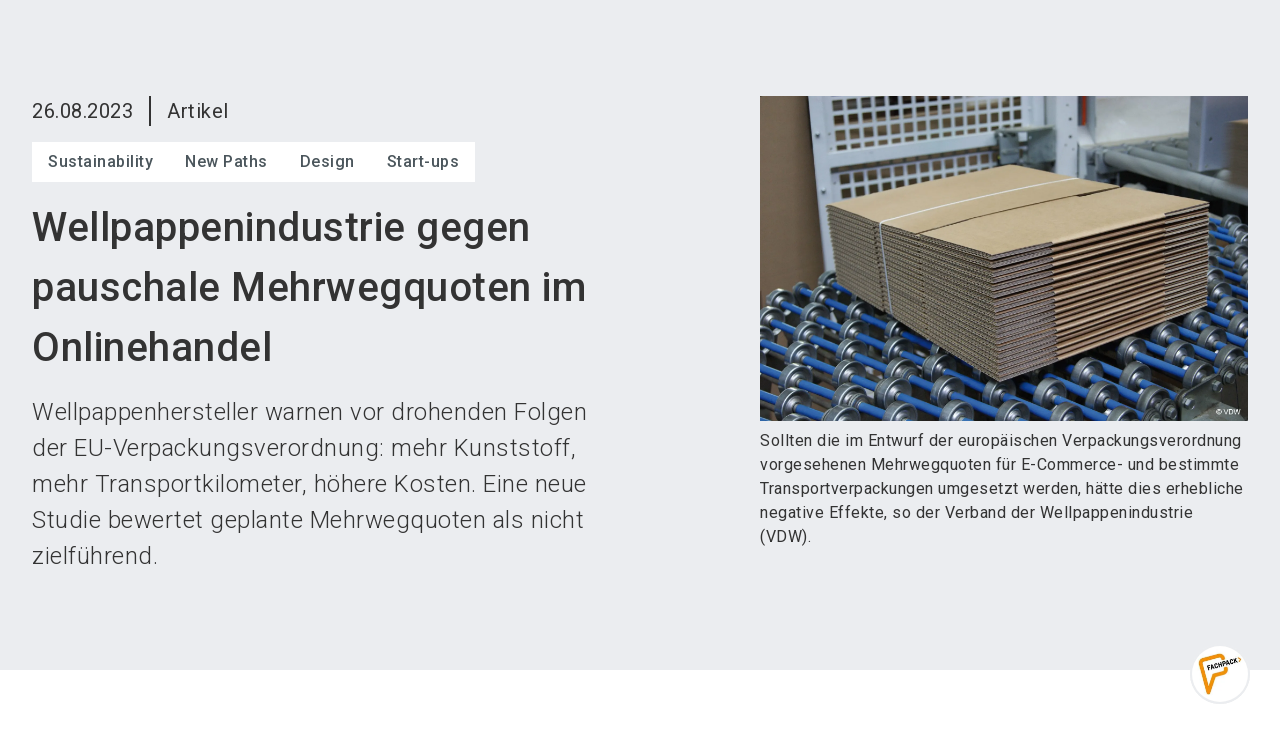

--- FILE ---
content_type: text/html; charset=utf-8
request_url: https://www.fachpack.de/de-de/fachpack-360/2023-2/artikel/wellpappenindustrie-gegen-pauschale-mehrwegquoten-im-onlinehandel
body_size: 27343
content:
<!DOCTYPE html><html lang="de-de"><head><meta charSet="utf-8"/><meta name="viewport" content="width=device-width"/><script type="application/ld+json">{
  "@context": "https://schema.org",
  "@type": "Organization",
  "url": "",
  "sameAs": [
    "https://www.youtube.com/user/FACHPACK",
    "https://www.instagram.com/fachpack",
    "https://www.linkedin.com/showcase/fachpack/"
  ],
  "logo": "https://edge.sitecorecloud.io/nurnbergmes0e18-nmmultisite6e34-prod50da-6065/media/Project/NuernbergMesse/FACHPACK/Logoset/fachpack-logo.svg?iar=0",
  "name": "fachpa",
  "description": "FACHPACK",
  "email": "fachpack@nuernbergmesse.de",
  "telephone": "+49 9 11 86 06 89 69",
  "address": {
    "@type": "PostalAddress",
    "streetAddress": "Messezentrum 1",
    "addressLocality": "Nürnberg",
    "addressCountry": "Deutschland",
    "postalCode": "90471"
  }
}</script><script type="application/ld+json">{
  "@context": "https://schema.org",
  "@type": "Event",
  "name": "FACHPACK",
  "startDate": "2025-09-23T09:00:00Z",
  "endDate": "2025-09-25T18:00:00Z",
  "eventAttendanceMode": "https://schema.org/OfflineEventAttendanceMode",
  "location": {
    "@type": "Place",
    "name": "Messezentrum 1 90471 Nürnberg, Germany",
    "address": {
      "@type": "PostalAddress",
      "streetAddress": "Messezentrum 1",
      "addressLocality": "Nürnberg",
      "addressCountry": "Deutschland",
      "postalCode": "90471"
    }
  },
  "image": "",
  "organizer": {
    "@type": "Organization",
    "name": "NürnbergMesse GmbH",
    "url": "www.nuernbergmesse.de"
  }
}</script><script type="application/ld+json">{
  "@context": "https://schema.org",
  "@type": "Article",
  "headline": "",
  "image": "https://edge.sitecorecloud.io/nurnbergmes0e18-nmmultisite6e34-prod50da-6065/media/Project/NuernbergMesse/FACHPACK/Downloads-Pressemitteilungen-und-Articles/Articles/Bilder/fachpack-n-teaser-article-wellpappenindustrie.jpg?h=1212&iar=0&w=1818",
  "datePublished": "2023-08-26T22:00:00Z",
  "dateModified": "2023-08-26T22:00:00Z",
  "author": {
    "@type": "Person",
    "name": " "
  }
}</script><title>Wellpappenindustrie gegen pauschale Mehrwegquoten im Onlinehandel</title><link rel="icon" href="https://assets.nuernbergmesse.de/v1/media/edge/images/nurnbergmes0e18-nmmultisite6e34-prod50da-6065/media/Project/NuernbergMesse/FACHPACK/DefaultImages/faviconFachpack.ico?iar=0" type="image/x-icon"/><meta name="description" content="Lesen Sie den Artikel &quot;Wellpappenindustrie gegen pauschale Mehrwegquoten im Onlinehandel&quot; auf FACHPACK360°."/><meta name="og:type" content="website"/><meta name="og:site_name" content="fachpa"/><meta name="og:locale" content="de-DE"/><meta name="og:description" content="Wellpappenhersteller warnen vor drohenden Folgen der EU-Verpackungsverordnung: mehr Kunststoff, mehr Transportkilometer, höhere Kosten. Eine neue Studie bewertet geplante Mehrwegquoten als nicht zielführend."/><link rel="canonical" href="https://www.fachpack.de/de-de/fachpack-360/2023-2/artikel/wellpappenindustrie-gegen-pauschale-mehrwegquoten-im-onlinehandel"/><meta name="next-head-count" content="13"/><link rel="preload" href="/_next/static/css/388561cda7190946.css" as="style"/><link rel="stylesheet" href="/_next/static/css/388561cda7190946.css" data-n-g=""/><link rel="preload" href="/_next/static/css/f0f60dcbe63cc038.css" as="style"/><link rel="stylesheet" href="/_next/static/css/f0f60dcbe63cc038.css" data-n-p=""/><noscript data-n-css=""></noscript><script defer="" nomodule="" src="/_next/static/chunks/polyfills-42372ed130431b0a.js"></script><script src="/_next/static/chunks/webpack-edf2f26473d58e95.js" defer=""></script><script src="/_next/static/chunks/framework-e952fed463eb8e34.js" defer=""></script><script src="/_next/static/chunks/main-aab375287b0cdc21.js" defer=""></script><script src="/_next/static/chunks/pages/_app-c57be241c35c421d.js" defer=""></script><script src="/_next/static/chunks/29107295-a3480e51fe70b9c7.js" defer=""></script><script src="/_next/static/chunks/340-407e2fe4ec5fdf7d.js" defer=""></script><script src="/_next/static/chunks/308-33f96b788db4374b.js" defer=""></script><script src="/_next/static/chunks/pages/%5B%5B...path%5D%5D-f5c8e50ab4ff40e0.js" defer=""></script><script src="/_next/static/rN-TxwXD11lvu4irZhuhd/_buildManifest.js" defer=""></script><script src="/_next/static/rN-TxwXD11lvu4irZhuhd/_ssgManifest.js" defer=""></script></head><body><div id="__next"><style>:root {--color-action-highlight: 243 145 0;--color-action-highlight-hover: 176 104 0;--color-action-highlight-title: 0 0 0;--color-action-highlight-title-hover: 0 0 0;--color-font: 51 51 51;--color-footer-contrast: 255 255 255;--color-links: 75 86 92;--color-links-hover: 0 0 0;--color-testimonial-quote: 75 86 92;--color-footer: 75 86 92;--color-header-bg: 255 255 255;--color-outlines: 117 117 117;--color-base-dark: 75 86 92;--color-base-light: 155 166 178;--color-base-medium: 176 104 0;--color-bg: 235 237 240;--color-error: 197 20 21;--color-success: 148 193 26;--color-tertiary: 117 117 117;--color-eyecatcher: 249 96 0;--color-module-background: 235 237 240;--color-pill-live: 148 193 26;--color-secondary: 155 166 178;}</style><byoc-registration components="[]" datasources="[]"></byoc-registration><svg xmlns="http://www.w3.org/2000/svg" width="0" height="0" style="position:absolute"><symbol id="email" fill="currentColor" viewBox="0 0 24 24"><path d="M0 0h24v24H0z" fill="none"></path><path d="M20 4H4c-1.1 0-1.99.9-1.99 2L2 18c0 1.1.9 2 2 2h16c1.1 0 2-.9 2-2V6c0-1.1-.9-2-2-2zm0 4l-8 5-8-5V6l8 5 8-5v2z"></path></symbol><symbol id="facebook" fill="currentColor" viewBox="0 0 40 40"><path fill-rule="evenodd" clip-rule="evenodd" d="M15 16.6141H17.1421V14.6046C17.1421 13.7192 17.1652 12.3517 17.8329 11.5063C18.5348 10.6103 19.4998 10 21.1582 10C23.8607 10 25 10.3727 25 10.3727L24.4639 13.4358C24.4639 13.4358 23.5707 13.1865 22.7385 13.1865C21.9051 13.1865 21.1582 13.4746 21.1582 14.2789V16.6141H24.5748L24.3372 19.6055H21.1582V30H17.1421V19.6055H15V16.6141Z"></path></symbol><symbol id="instagram" fill="currentColor" viewBox="0 0 40 40"><path d="M20.0011 8C16.7421 8 16.3331 8.01425 15.0531 8.0725C13.7756 8.131 12.9036 8.33325 12.1405 8.63001C11.3513 8.93651 10.6818 9.34651 10.0148 10.0138C9.34726 10.6808 8.93726 11.3503 8.62976 12.1393C8.33225 12.9026 8.12975 13.7748 8.07225 15.0518C8.015 16.3318 8 16.7411 8 20.0001C8 23.2592 8.0145 23.6669 8.0725 24.9469C8.13125 26.2244 8.3335 27.0964 8.63001 27.8595C8.93676 28.6487 9.34676 29.3182 10.014 29.9852C10.6808 30.6527 11.3503 31.0637 12.139 31.3702C12.9026 31.667 13.7748 31.8692 15.0521 31.9277C16.3321 31.986 16.7408 32.0002 19.9996 32.0002C23.2589 32.0002 23.6667 31.986 24.9467 31.9277C26.2242 31.8692 27.0972 31.667 27.8607 31.3702C28.6497 31.0637 29.3182 30.6527 29.985 29.9852C30.6525 29.3182 31.0625 28.6487 31.37 27.8597C31.665 27.0964 31.8675 26.2242 31.9275 24.9472C31.985 23.6672 32 23.2592 32 20.0001C32 16.7411 31.985 16.3321 31.9275 15.0521C31.8675 13.7746 31.665 12.9026 31.37 12.1395C31.0625 11.3503 30.6525 10.6808 29.985 10.0138C29.3175 9.34626 28.65 8.93626 27.86 8.63001C27.0949 8.33325 26.2224 8.131 24.9449 8.0725C23.6649 8.01425 23.2574 8 19.9974 8H20.0011ZM18.9246 10.1625C19.2441 10.162 19.6006 10.1625 20.0011 10.1625C23.2052 10.1625 23.5849 10.174 24.8502 10.2315C26.0202 10.285 26.6552 10.4805 27.0782 10.6448C27.6382 10.8623 28.0375 11.1223 28.4572 11.5423C28.8772 11.9623 29.1372 12.3623 29.3552 12.9223C29.5195 13.3448 29.7152 13.9798 29.7685 15.1498C29.826 16.4148 29.8385 16.7948 29.8385 19.9974C29.8385 23.1999 29.826 23.5799 29.7685 24.8449C29.715 26.0149 29.5195 26.6499 29.3552 27.0724C29.1377 27.6325 28.8772 28.0312 28.4572 28.451C28.0372 28.871 27.6385 29.131 27.0782 29.3485C26.6557 29.5135 26.0202 29.7085 24.8502 29.762C23.5852 29.8195 23.2052 29.832 20.0011 29.832C16.7968 29.832 16.4171 29.8195 15.1521 29.762C13.9821 29.708 13.3471 29.5125 12.9238 29.3482C12.3638 29.1307 11.9638 28.8707 11.5438 28.4507C11.1238 28.0307 10.8638 27.6317 10.6458 27.0714C10.4815 26.6489 10.2858 26.0139 10.2325 24.8439C10.175 23.5789 10.1635 23.1989 10.1635 19.9944C10.1635 16.7898 10.175 16.4118 10.2325 15.1468C10.286 13.9768 10.4815 13.3418 10.6458 12.9188C10.8633 12.3588 11.1238 11.9588 11.5438 11.5388C11.9638 11.1188 12.3638 10.8588 12.9238 10.6408C13.3468 10.4758 13.9821 10.2808 15.1521 10.227C16.2591 10.177 16.6881 10.162 18.9246 10.1595V10.1625ZM26.4067 12.155C25.6117 12.155 24.9667 12.7993 24.9667 13.5946C24.9667 14.3896 25.6117 15.0346 26.4067 15.0346C27.2017 15.0346 27.8467 14.3896 27.8467 13.5946C27.8467 12.7995 27.2017 12.1545 26.4067 12.1545V12.155ZM20.0011 13.8376C16.5978 13.8376 13.8386 16.5968 13.8386 20.0001C13.8386 23.4034 16.5978 26.1614 20.0011 26.1614C23.4044 26.1614 26.1627 23.4034 26.1627 20.0001C26.1627 16.5968 23.4044 13.8376 20.0011 13.8376ZM20.0011 16.0001C22.2101 16.0001 24.0012 17.7909 24.0012 20.0001C24.0012 22.2091 22.2101 24.0002 20.0011 24.0002C17.7919 24.0002 16.0011 22.2091 16.0011 20.0001C16.0011 17.7909 17.7919 16.0001 20.0011 16.0001Z"></path></symbol><symbol id="linkedin" fill="currentColor" viewBox="0 0 40 40"><path fill-rule="evenodd" clip-rule="evenodd" d="M30 29H25.5797V22.3207C25.5797 20.5725 24.8883 19.3789 23.3678 19.3789C22.2048 19.3789 21.5581 20.1844 21.2571 20.9606C21.1442 21.2392 21.1618 21.626 21.1618 22.0154V29H16.7827C16.7827 29 16.8391 17.1683 16.7827 16.0928H21.1618V18.1185C21.4205 17.2328 22.8198 15.9688 25.0529 15.9688C27.8234 15.9688 30 17.8253 30 21.8231V29ZM12.3542 14.4772H12.326C10.9149 14.4772 10 13.4905 10 12.241C10 10.966 10.9419 10 12.3812 10C13.8194 10 14.7037 10.9636 14.7319 12.2374C14.7319 13.4881 13.8194 14.4772 12.3542 14.4772ZM10.5045 29H14.4026V16.0928H10.5045V29Z"></path></symbol><symbol id="plus-circle" fill="currentColor" viewBox="0 0 24 24"><path d="M0 0h24v24H0z" fill="none"></path><path d="M13 7h-2v4H7v2h4v4h2v-4h4v-2h-4V7zm-1-5C6.48 2 2 6.48 2 12s4.48 10 10 10 10-4.48 10-10S17.52 2 12 2zm0 18c-4.41 0-8-3.59-8-8s3.59-8 8-8 8 3.59 8 8-3.59 8-8 8z"></path></symbol><symbol id="search" fill="currentColor" viewBox="0 0 24 24"><path d="M0 0h24v24H0z" fill="none"></path><path d="M15.5 14h-.79l-.28-.27C15.41 12.59 16 11.11 16 9.5 16 5.91 13.09 3 9.5 3S3 5.91 3 9.5 5.91 16 9.5 16c1.61 0 3.09-.59 4.23-1.57l.27.28v.79l5 4.99L20.49 19l-4.99-5zm-6 0C7.01 14 5 11.99 5 9.5S7.01 5 9.5 5 14 7.01 14 9.5 11.99 14 9.5 14z"></path></symbol><symbol id="user" fill="currentColor" viewBox="0 0 24 24"><path d="M0 0h24v24H0z" fill="none"></path><path d="M12 5.9c1.16 0 2.1.94 2.1 2.1s-.94 2.1-2.1 2.1S9.9 9.16 9.9 8s.94-2.1 2.1-2.1m0 9c2.97 0 6.1 1.46 6.1 2.1v1.1H5.9V17c0-.64 3.13-2.1 6.1-2.1M12 4C9.79 4 8 5.79 8 8s1.79 4 4 4 4-1.79 4-4-1.79-4-4-4zm0 9c-2.67 0-8 1.34-8 4v3h16v-3c0-2.66-5.33-4-8-4z"></path></symbol><symbol id="x" fill="currentColor" viewBox="0 0 40 40"><path d="M21.9047 18.4696L29.3513 10H27.5873L21.1187 17.3525L15.956 10H10L17.8087 21.1194L10 29.9999H11.764L18.5907 22.2338L24.044 29.9999H30M12.4007 11.3016H15.1107L27.586 28.7623H24.8753"></path></symbol><symbol id="xing" fill="currentColor" viewBox="0 0 40 40"><path d="M15.356 24.1176C15.6649 24.1176 15.9296 23.9229 16.1492 23.5328C18.1588 19.8214 19.2041 17.8895 19.2857 17.7364L17.2844 14.1014C17.0728 13.7201 16.8042 13.5294 16.479 13.5294H13.5621C13.3747 13.5294 13.2449 13.593 13.1716 13.7201C13.082 13.8472 13.0861 14.004 13.1837 14.1902L15.1484 17.7364C15.1564 17.7455 15.1564 17.7493 15.1484 17.7493L12.0608 23.444C11.9797 23.6054 11.9797 23.7578 12.0608 23.9013C12.142 24.0458 12.2683 24.1176 12.4391 24.1176H15.356Z"></path><path d="M28.594 10H25.9108C25.6214 10 25.3837 10.1814 25.1984 10.5442C21.3906 17.8799 19.4198 21.677 19.2861 21.9345L23.0604 29.4559C23.2385 29.8186 23.4835 30 23.7951 30H26.456C26.6193 30 26.7381 29.9395 26.8124 29.8186C26.8864 29.6812 26.8828 29.532 26.8013 29.371L23.0606 21.9345V21.9227L28.9393 10.6288C29.0208 10.4597 29.0208 10.3109 28.9393 10.1816C28.8723 10.0605 28.7572 10 28.594 10Z"></path></symbol><symbol id="youtube" fill="currentColor" viewBox="0 0 40 40"><path fill-rule="evenodd" clip-rule="evenodd" d="M29.3766 12.4897C30.4092 12.7591 31.2224 13.5529 31.4984 14.5611C32 16.3882 32 20.2005 32 20.2005C32 20.2005 32 24.0127 31.4984 25.84C31.2224 26.8481 30.4092 27.642 29.3766 27.9115C27.505 28.4011 20 28.4011 20 28.4011C20 28.4011 12.495 28.4011 10.6234 27.9115C9.59082 27.642 8.77754 26.8481 8.50155 25.84C8 24.0127 8 20.2005 8 20.2005C8 20.2005 8 16.3882 8.50155 14.5611C8.77754 13.5529 9.59082 12.7591 10.6234 12.4897C12.495 12 20 12 20 12C20 12 27.505 12 29.3766 12.4897ZM17.1855 16.5926V23.9407L23.6152 20.2668L17.1855 16.5926Z"></path></symbol></svg><div class="prod-mode overflow-x-clip __variable_6a21cc font-Roboto"><header data-testid="layout-header"><div id="header"><!--$--><!--$--><div class="component header-component group/header max-h-0 !pt-0 opacity-0 transition-opacity duration-200 !mt-0  "><div class="component-content"><div class="container"><div class="grid grid-cols-6 gap-x-2 t:gap-x-4 dm:grid-cols-12 relative"><a href="#main-content" id="skip-navigation-link" class="button !absolute -left-[1000px] -top-[1000px] !z-[99999999] flex !border-2 !border-font !bg-footer-contrast uppercase !text-font after:hidden focus:left-0 focus:top-0">Zum Hauptinhalt springen</a><a href="/" class="icon-link col-span-4 !flex !items-end group-[.desktop-view]/header:col-span-3 t:col-span-3 without-default-icons" aria-label="Go to home page" target="_self" data-testid="header-logo-link"><div class="image-wrapper relative mb-2 group-[.desktop-view]/header:my-3"><img alt="FACHPACK Logo" loading="lazy" decoding="async" data-nimg="1" class="image max-h-[40px] max-w-[189px] duration-500 group-[.desktop-view]/header:max-h-[96px] group-[.desktop-view]/header:max-w-[280px]" style="color:transparent" src="https://edge.sitecorecloud.io/nurnbergmes0e18-nmmultisite6e34-prod50da-6065/media/Project/NuernbergMesse/FACHPACK/Logoset/fachpack-logo.svg?iar=0"/></div></a><div class="link-claim-container order-first col-span-6 mb-3 group-[.desktop-view]/header:order-none group-[.desktop-view]/header:col-span-9 group-[.desktop-view]/header:col-start-4 t:col-span-6 dm:col-span-12"><div class="flex h-full justify-center gap-x-2 t:h-fit t:justify-end"><a href="/de-de/merkliste" class="icon-link font-link !hidden group-[.desktop-view]/header:!flex without-default-icons" aria-label="bookmark" target="_self" data-testid="default-navigation-header-bookmarks-link"><span class="icon material-icons text-icon-m translate-x-2">star</span><span class="z-10 mr-1 flex size-[20px] items-center justify-center rounded-full border border-outlines bg-footer-contrast text-[12px] font-bold text-links">0</span><span class="link-text"> <!-- -->Merkliste<!-- --> </span></a><a title="Kontaktieren Sie das Team der FACHPACK" target="_self" class="icon-link font-link !hidden group-[.desktop-view]/header:!flex without-default-icons" rel="" aria-label="contact" data-testid="link" href="/de-de/kontakt"><span class="icon material-icons text-icon-m ">mail</span><span class="link-text">Kontakt</span></a><a title="Link auf die Austeller-Seite" target="_self" class="button primary cta-button items-center items-center" data-link-type="internal" href="/de-de/ausstellen/stand-buchen">Austeller werden</a><a title="Link zur News abonnieren Seite" target="_self" class="button primary cta-button items-center items-center" data-link-type="internal" href="/de-de/fachpack-360/news-abonnieren">News abonnieren</a><div class="language-selector relative z-20"><div class="h-full"><button type="button" class="button tertiary as-link icon-button items-center h-full hover:!border-links-hover !py-[11.2px] items-center" aria-label="Select Language" data-testid="default-navigation-language-selector-button"><span class="icon material-icons  mr-1 ">language</span>DE</button></div><div class="flex flex-col absolute w-max left-auto right-0"><a href="/en/fachpack-360/2023-2/article/corrugated-board-industry-against-blanket-reusable-quotas-in-online-trade" class="icon-link duration-300
              invisible h-0 opacity-0 without-default-icons" aria-label="Select Language English" target="_self" locale="en" data-testid="default-navigation-language-selector-option-english"><span class="link-text"> <!-- -->ENGLISH<!-- --> </span></a><a href="/de-de/fachpack-360/2023-2/artikel/wellpappenindustrie-gegen-pauschale-mehrwegquoten-im-onlinehandel" class="icon-link duration-300
              invisible h-0 opacity-0 without-default-icons" aria-label="Select Language German (Germany)" target="_self" locale="de-DE" data-testid="default-navigation-language-selector-option-german"><span class="link-text"> <!-- -->DEUTSCH<!-- --> </span></a></div></div></div><div class="event-info hidden space-y-1 text-right group-[.desktop-view]/header:block group-[.desktop-view]/header:duration-300 mt-3"><p class="copy-s" data-testid="jss-text">Wir machen Zukunft</p><p class="copy-s-medium text-base-dark" data-testid="jss-text">21. - 23. September 2027</p></div></div><div class="cta-wrapper col-span-2 col-end-7 mb-2 flex items-center justify-end group-[.desktop-view]/header:!hidden dm:col-end-13"><button type="button" class="button primary as-link icon-button items-center mr-2 items-center" aria-label="search" data-testid="header-open-search-flyout-button"><span class="icon material-icons text-[30px]  ">search</span></button><button id="menu-button" class="mobile-navigation-toggle" aria-label="Menü öffnen" aria-expanded="false" aria-haspopup="menu"><span class="burger-bar-1"></span><span class="burger-bar-2"></span><span class="burger-bar-3"></span></button></div><nav class="main-navigation relative pt-1 group-[.desktop-view]/header:flex group-[.desktop-view]/header:pt-0 group-[.desktop-view]/header:justify-between hidden col-span-6 group-[.desktop-view]/header:col-span-12 dm:col-span-12" aria-label="Main" data-testid="main-navigation"><div class=""><ul class="flex flex-col mb-3 group-[.desktop-view]/header:flex-row group-[.desktop-view]/header:mb-0" role="menu" aria-labelledby="menu-button"><li class="navigation-list-item flex border-b border-outlines group-[.desktop-view]/header:border-0" role="menuitem" tabindex="-1"><div class="control-wrapper relative w-full group-[.desktop-view]/header:w-auto group pr-4 group-[.desktop-view]/header:whitespace-nowrap"><button type="button" class="button primary as-link icon-button items-center mt-2 mb-1 !hidden items-center" data-testid="default-button"><span class="icon material-icons  mr-1 !mr-0">arrow_back_ios</span>Zurück</button><a class="without-default-icons w-full py-2" data-testid="main-navigation-level-1-link-1" href="/de-de/alles-ueber-die-messe"><span>Alles über die Messe</span></a><button type="button" class="absolute right-0 top-1/2 -translate-y-1/2 group-[.desktop-view]/header:right-1 group-has-[:focus-visible]:!opacity-100 group-[.desktop-view]/header:rotate-90 group-[.desktop-view]/header:opacity-0 group-[.desktop-view]/header:!right-[12px]" aria-expanded="false"><span class="icon material-icons text-[24px] group-[.desktop-view]/header:text-[16px] text-links -mt-[2px]">arrow_forward_ios</span></button></div><div class="nested-list-wrapper navigation-level-2 hidden group-[.desktop-view]/header:absolute group-[.desktop-view]/header:min-h-full" data-testid="main-navigation-child-list"><ul class="nested-list my-6"><li class="navigation-list-item flex border-b border-outlines group-[.desktop-view]/header:border-0" role="menuitem" tabindex="-1"><div class="control-wrapper relative w-full group-[.desktop-view]/header:w-auto pr-5"><button type="button" class="button primary as-link icon-button items-center mt-2 mb-1 !hidden items-center" data-testid="default-button"><span class="icon material-icons  mr-1 !mr-0">arrow_back_ios</span>Zurück</button><a class="without-default-icons w-full py-2" data-testid="main-navigation-level-2-link-1" href="/de-de/alles-ueber-die-messe/fachpack"><span>Die FACHPACK</span></a><button type="button" class="absolute right-0 top-1/2 -translate-y-1/2 group-[.desktop-view]/header:right-1" aria-expanded="false"><span class="icon material-icons text-[24px] text-links -mt-[2px]">arrow_forward_ios</span></button></div><div class="nested-list-wrapper navigation-level-3 hidden group-[.desktop-view]/header:absolute group-[.desktop-view]/header:min-h-full" data-testid="main-navigation-child-list"><ul class="nested-list my-6"><li class="navigation-list-item flex border-b border-outlines group-[.desktop-view]/header:border-0" role="menuitem" tabindex="-1"><div class="control-wrapper relative w-full group-[.desktop-view]/header:w-auto pr-5"><button type="button" class="button primary as-link icon-button items-center mt-2 mb-1 !hidden items-center" data-testid="default-button"><span class="icon material-icons  mr-1 !mr-0">arrow_back_ios</span>Zurück</button><a class="without-default-icons w-full py-2" data-testid="main-navigation-level-3-link-1" href="/de-de/alles-ueber-die-messe/fachpack/messedetails"><span>Messedetails</span></a></div></li><li class="navigation-list-item flex border-b border-outlines group-[.desktop-view]/header:border-0" role="menuitem" tabindex="-1"><div class="control-wrapper relative w-full group-[.desktop-view]/header:w-auto pr-5"><button type="button" class="button primary as-link icon-button items-center mt-2 mb-1 !hidden items-center" data-testid="default-button"><span class="icon material-icons  mr-1 !mr-0">arrow_back_ios</span>Zurück</button><a class="without-default-icons w-full py-2" data-testid="main-navigation-level-3-link-2" href="/de-de/alles-ueber-die-messe/fachpack/angebot-branchen"><span>Angebot &amp; Branchen</span></a></div></li><li class="navigation-list-item flex border-b border-outlines group-[.desktop-view]/header:border-0" role="menuitem" tabindex="-1"><div class="control-wrapper relative w-full group-[.desktop-view]/header:w-auto pr-5"><button type="button" class="button primary as-link icon-button items-center mt-2 mb-1 !hidden items-center" data-testid="default-button"><span class="icon material-icons  mr-1 !mr-0">arrow_back_ios</span>Zurück</button><a class="without-default-icons w-full py-2" data-testid="main-navigation-level-3-link-3" href="/de-de/alles-ueber-die-messe/fachpack/vorschau"><span>Vorschau 2027</span></a></div></li><li class="navigation-list-item flex border-b border-outlines group-[.desktop-view]/header:border-0" role="menuitem" tabindex="-1"><div class="control-wrapper relative w-full group-[.desktop-view]/header:w-auto pr-5"><button type="button" class="button primary as-link icon-button items-center mt-2 mb-1 !hidden items-center" data-testid="default-button"><span class="icon material-icons  mr-1 !mr-0">arrow_back_ios</span>Zurück</button><a class="without-default-icons w-full py-2" data-testid="main-navigation-level-3-link-4" href="/de-de/alles-ueber-die-messe/fachpack/impressionen-rueckblick"><span>Impressionen &amp; Rückblick</span></a></div></li><li class="navigation-list-item flex border-b border-outlines group-[.desktop-view]/header:border-0" role="menuitem" tabindex="-1"><div class="control-wrapper relative w-full group-[.desktop-view]/header:w-auto pr-5"><button type="button" class="button primary as-link icon-button items-center mt-2 mb-1 !hidden items-center" data-testid="default-button"><span class="icon material-icons  mr-1 !mr-0">arrow_back_ios</span>Zurück</button><a class="without-default-icons w-full py-2" data-testid="main-navigation-level-3-link-5" href="/de-de/alles-ueber-die-messe/fachpack/beirat"><span>Messebeirat &amp; Partner</span></a></div></li><li class="navigation-list-item flex border-b border-outlines group-[.desktop-view]/header:border-0" role="menuitem" tabindex="-1"><div class="control-wrapper relative w-full group-[.desktop-view]/header:w-auto pr-5"><button type="button" class="button primary as-link icon-button items-center mt-2 mb-1 !hidden items-center" data-testid="default-button"><span class="icon material-icons  mr-1 !mr-0">arrow_back_ios</span>Zurück</button><a class="without-default-icons w-full py-2" data-testid="main-navigation-level-3-link-6" href="/de-de/alles-ueber-die-messe/fachpack/nachhaltigkeit"><span>Nachhaltigkeit</span></a></div></li></ul></div></li><li class="navigation-list-item flex border-b border-outlines group-[.desktop-view]/header:border-0" role="menuitem" tabindex="-1"><div class="control-wrapper relative w-full group-[.desktop-view]/header:w-auto pr-5"><button type="button" class="button primary as-link icon-button items-center mt-2 mb-1 !hidden items-center" data-testid="default-button"><span class="icon material-icons  mr-1 !mr-0">arrow_back_ios</span>Zurück</button><a class="without-default-icons w-full py-2" data-testid="main-navigation-level-2-link-2" href="/de-de/alles-ueber-die-messe/hallenplan"><span>Hallenplan</span></a></div></li><li class="navigation-list-item flex border-b border-outlines group-[.desktop-view]/header:border-0" role="menuitem" tabindex="-1"><div class="control-wrapper relative w-full group-[.desktop-view]/header:w-auto pr-5"><button type="button" class="button primary as-link icon-button items-center mt-2 mb-1 !hidden items-center" data-testid="default-button"><span class="icon material-icons  mr-1 !mr-0">arrow_back_ios</span>Zurück</button><a class="without-default-icons w-full py-2" data-testid="main-navigation-level-2-link-3" href="/de-de/alles-ueber-die-messe/anreise"><span>Anreise &amp; Hotel</span></a></div></li><li class="navigation-list-item flex border-b border-outlines group-[.desktop-view]/header:border-0" role="menuitem" tabindex="-1"><div class="control-wrapper relative w-full group-[.desktop-view]/header:w-auto pr-5"><button type="button" class="button primary as-link icon-button items-center mt-2 mb-1 !hidden items-center" data-testid="default-button"><span class="icon material-icons  mr-1 !mr-0">arrow_back_ios</span>Zurück</button><a class="without-default-icons w-full py-2" data-testid="main-navigation-level-2-link-4" href="/de-de/alles-ueber-die-messe/awareness"><span>Awareness-Konzept &quot;AwareFlair&quot;</span></a></div></li></ul></div></li><li class="navigation-list-item flex border-b border-outlines group-[.desktop-view]/header:border-0" role="menuitem" tabindex="-1"><div class="control-wrapper relative w-full group-[.desktop-view]/header:w-auto group pr-4 group-[.desktop-view]/header:whitespace-nowrap"><button type="button" class="button primary as-link icon-button items-center mt-2 mb-1 !hidden items-center" data-testid="default-button"><span class="icon material-icons  mr-1 !mr-0">arrow_back_ios</span>Zurück</button><a class="without-default-icons w-full py-2" data-testid="main-navigation-level-1-link-2" href="/de-de/aussteller-produkte"><span>Aussteller &amp; Produkte</span></a><button type="button" class="absolute right-0 top-1/2 -translate-y-1/2 group-[.desktop-view]/header:right-1 group-has-[:focus-visible]:!opacity-100 group-[.desktop-view]/header:rotate-90 group-[.desktop-view]/header:opacity-0 group-[.desktop-view]/header:!right-[12px]" aria-expanded="false"><span class="icon material-icons text-[24px] group-[.desktop-view]/header:text-[16px] text-links -mt-[2px]">arrow_forward_ios</span></button></div><div class="nested-list-wrapper navigation-level-2 hidden group-[.desktop-view]/header:absolute group-[.desktop-view]/header:min-h-full" data-testid="main-navigation-child-list"><ul class="nested-list my-6"><li class="navigation-list-item flex border-b border-outlines group-[.desktop-view]/header:border-0" role="menuitem" tabindex="-1"><div class="control-wrapper relative w-full group-[.desktop-view]/header:w-auto pr-5"><button type="button" class="button primary as-link icon-button items-center mt-2 mb-1 !hidden items-center" data-testid="default-button"><span class="icon material-icons  mr-1 !mr-0">arrow_back_ios</span>Zurück</button><a class="without-default-icons w-full py-2" data-testid="main-navigation-level-2-link-1" href="/de-de/aussteller-produkte/aussteller-finden"><span>Aussteller finden</span></a></div></li><li class="navigation-list-item flex border-b border-outlines group-[.desktop-view]/header:border-0" role="menuitem" tabindex="-1"><div class="control-wrapper relative w-full group-[.desktop-view]/header:w-auto pr-5"><button type="button" class="button primary as-link icon-button items-center mt-2 mb-1 !hidden items-center" data-testid="default-button"><span class="icon material-icons  mr-1 !mr-0">arrow_back_ios</span>Zurück</button><a class="without-default-icons w-full py-2" data-testid="main-navigation-level-2-link-2" href="/de-de/aussteller-produkte/produkte-finden"><span>Produkte finden</span></a></div></li></ul></div></li><li class="navigation-list-item flex border-b border-outlines group-[.desktop-view]/header:border-0" role="menuitem" tabindex="-1"><div class="control-wrapper relative w-full group-[.desktop-view]/header:w-auto group pr-4 group-[.desktop-view]/header:whitespace-nowrap"><button type="button" class="button primary as-link icon-button items-center mt-2 mb-1 !hidden items-center" data-testid="default-button"><span class="icon material-icons  mr-1 !mr-0">arrow_back_ios</span>Zurück</button><a class="without-default-icons w-full py-2" data-testid="main-navigation-level-1-link-3" href="/de-de/fachpack-360"><span>FACHPACK360°</span></a><button type="button" class="absolute right-0 top-1/2 -translate-y-1/2 group-[.desktop-view]/header:right-1 group-has-[:focus-visible]:!opacity-100 group-[.desktop-view]/header:rotate-90 group-[.desktop-view]/header:opacity-0 group-[.desktop-view]/header:!right-[12px]" aria-expanded="false"><span class="icon material-icons text-[24px] group-[.desktop-view]/header:text-[16px] text-links -mt-[2px]">arrow_forward_ios</span></button></div><div class="nested-list-wrapper navigation-level-2 hidden group-[.desktop-view]/header:absolute group-[.desktop-view]/header:min-h-full" data-testid="main-navigation-child-list"><ul class="nested-list my-6"><li class="navigation-list-item flex border-b border-outlines group-[.desktop-view]/header:border-0" role="menuitem" tabindex="-1"><div class="control-wrapper relative w-full group-[.desktop-view]/header:w-auto pr-5"><button type="button" class="button primary as-link icon-button items-center mt-2 mb-1 !hidden items-center" data-testid="default-button"><span class="icon material-icons  mr-1 !mr-0">arrow_back_ios</span>Zurück</button><a class="without-default-icons w-full py-2" data-testid="main-navigation-level-2-link-1" href="/de-de/fachpack-360/transition-in-packaging"><span> Transition in Packaging: Trends</span></a></div></li><li class="navigation-list-item flex border-b border-outlines group-[.desktop-view]/header:border-0" role="menuitem" tabindex="-1"><div class="control-wrapper relative w-full group-[.desktop-view]/header:w-auto pr-5"><button type="button" class="button primary as-link icon-button items-center mt-2 mb-1 !hidden items-center" data-testid="default-button"><span class="icon material-icons  mr-1 !mr-0">arrow_back_ios</span>Zurück</button><a class="without-default-icons w-full py-2" data-testid="main-navigation-level-2-link-2" href="/de-de/fachpack-360/relevant-now"><span>Relevant Now: Märkte</span></a></div></li><li class="navigation-list-item flex border-b border-outlines group-[.desktop-view]/header:border-0" role="menuitem" tabindex="-1"><div class="control-wrapper relative w-full group-[.desktop-view]/header:w-auto pr-5"><button type="button" class="button primary as-link icon-button items-center mt-2 mb-1 !hidden items-center" data-testid="default-button"><span class="icon material-icons  mr-1 !mr-0">arrow_back_ios</span>Zurück</button><a class="without-default-icons w-full py-2" data-testid="main-navigation-level-2-link-3" href="/de-de/fachpack-360/selected"><span>Selected: Produkte</span></a></div></li><li class="navigation-list-item flex border-b border-outlines group-[.desktop-view]/header:border-0" role="menuitem" tabindex="-1"><div class="control-wrapper relative w-full group-[.desktop-view]/header:w-auto pr-5"><button type="button" class="button primary as-link icon-button items-center mt-2 mb-1 !hidden items-center" data-testid="default-button"><span class="icon material-icons  mr-1 !mr-0">arrow_back_ios</span>Zurück</button><a class="without-default-icons w-full py-2" data-testid="main-navigation-level-2-link-4" href="/de-de/fachpack-360/insights"><span>Insights: Experten</span></a></div></li><li class="navigation-list-item flex border-b border-outlines group-[.desktop-view]/header:border-0" role="menuitem" tabindex="-1"><div class="control-wrapper relative w-full group-[.desktop-view]/header:w-auto pr-5"><button type="button" class="button primary as-link icon-button items-center mt-2 mb-1 !hidden items-center" data-testid="default-button"><span class="icon material-icons  mr-1 !mr-0">arrow_back_ios</span>Zurück</button><a class="without-default-icons w-full py-2" data-testid="main-navigation-level-2-link-5" href="/de-de/fachpack-360/artikel-finden"><span>Artikel finden</span></a></div></li><li class="navigation-list-item flex border-b border-outlines group-[.desktop-view]/header:border-0" role="menuitem" tabindex="-1"><div class="control-wrapper relative w-full group-[.desktop-view]/header:w-auto pr-5"><button type="button" class="button primary as-link icon-button items-center mt-2 mb-1 !hidden items-center" data-testid="default-button"><span class="icon material-icons  mr-1 !mr-0">arrow_back_ios</span>Zurück</button><a class="without-default-icons w-full py-2" data-testid="main-navigation-level-2-link-6" href="/de-de/fachpack-360/themen"><span>Themen im Überblick</span></a></div></li><li class="navigation-list-item flex border-b border-outlines group-[.desktop-view]/header:border-0" role="menuitem" tabindex="-1"><div class="control-wrapper relative w-full group-[.desktop-view]/header:w-auto pr-5"><button type="button" class="button primary as-link icon-button items-center mt-2 mb-1 !hidden items-center" data-testid="default-button"><span class="icon material-icons  mr-1 !mr-0">arrow_back_ios</span>Zurück</button><a class="without-default-icons w-full py-2" data-testid="main-navigation-level-2-link-7" href="/de-de/fachpack-360/news-abonnieren"><span>News abonnieren</span></a></div></li></ul></div></li><li class="navigation-list-item flex border-b border-outlines group-[.desktop-view]/header:border-0" role="menuitem" tabindex="-1"><div class="control-wrapper relative w-full group-[.desktop-view]/header:w-auto group pr-4 group-[.desktop-view]/header:whitespace-nowrap"><button type="button" class="button primary as-link icon-button items-center mt-2 mb-1 !hidden items-center" data-testid="default-button"><span class="icon material-icons  mr-1 !mr-0">arrow_back_ios</span>Zurück</button><a class="without-default-icons w-full py-2" data-testid="main-navigation-level-1-link-4" href="/de-de/events-programm"><span>Events &amp; Programm</span></a><button type="button" class="absolute right-0 top-1/2 -translate-y-1/2 group-[.desktop-view]/header:right-1 group-has-[:focus-visible]:!opacity-100 group-[.desktop-view]/header:rotate-90 group-[.desktop-view]/header:opacity-0 group-[.desktop-view]/header:!right-[12px]" aria-expanded="false"><span class="icon material-icons text-[24px] group-[.desktop-view]/header:text-[16px] text-links -mt-[2px]">arrow_forward_ios</span></button></div><div class="nested-list-wrapper navigation-level-2 hidden group-[.desktop-view]/header:absolute group-[.desktop-view]/header:min-h-full" data-testid="main-navigation-child-list"><ul class="nested-list my-6"><li class="navigation-list-item flex border-b border-outlines group-[.desktop-view]/header:border-0" role="menuitem" tabindex="-1"><div class="control-wrapper relative w-full group-[.desktop-view]/header:w-auto pr-5"><button type="button" class="button primary as-link icon-button items-center mt-2 mb-1 !hidden items-center" data-testid="default-button"><span class="icon material-icons  mr-1 !mr-0">arrow_back_ios</span>Zurück</button><a class="without-default-icons w-full py-2" data-testid="main-navigation-level-2-link-1" href="/de-de/events-programm/programmuebersicht"><span>Programmübersicht</span></a></div></li><li class="navigation-list-item flex border-b border-outlines group-[.desktop-view]/header:border-0" role="menuitem" tabindex="-1"><div class="control-wrapper relative w-full group-[.desktop-view]/header:w-auto pr-5"><button type="button" class="button primary as-link icon-button items-center mt-2 mb-1 !hidden items-center" data-testid="default-button"><span class="icon material-icons  mr-1 !mr-0">arrow_back_ios</span>Zurück</button><a class="without-default-icons w-full py-2" data-testid="main-navigation-level-2-link-2" href="/de-de/events-programm/transition-in-packaging"><span>Transition in Packaging</span></a></div></li><li class="navigation-list-item flex border-b border-outlines group-[.desktop-view]/header:border-0" role="menuitem" tabindex="-1"><div class="control-wrapper relative w-full group-[.desktop-view]/header:w-auto pr-5"><button type="button" class="button primary as-link icon-button items-center mt-2 mb-1 !hidden items-center" data-testid="default-button"><span class="icon material-icons  mr-1 !mr-0">arrow_back_ios</span>Zurück</button><a class="without-default-icons w-full py-2" data-testid="main-navigation-level-2-link-3" href="/de-de/events-programm/foren"><span>Foren</span></a><button type="button" class="absolute right-0 top-1/2 -translate-y-1/2 group-[.desktop-view]/header:right-1" aria-expanded="false"><span class="icon material-icons text-[24px] text-links -mt-[2px]">arrow_forward_ios</span></button></div><div class="nested-list-wrapper navigation-level-3 hidden group-[.desktop-view]/header:absolute group-[.desktop-view]/header:min-h-full" data-testid="main-navigation-child-list"><ul class="nested-list my-6"><li class="navigation-list-item flex border-b border-outlines group-[.desktop-view]/header:border-0" role="menuitem" tabindex="-1"><div class="control-wrapper relative w-full group-[.desktop-view]/header:w-auto pr-5"><button type="button" class="button primary as-link icon-button items-center mt-2 mb-1 !hidden items-center" data-testid="default-button"><span class="icon material-icons  mr-1 !mr-0">arrow_back_ios</span>Zurück</button><a class="without-default-icons w-full py-2" data-testid="main-navigation-level-3-link-1" href="/de-de/events-programm/foren/expertenforum-packbox"><span>Expertenforum PACKBOX</span></a></div></li><li class="navigation-list-item flex border-b border-outlines group-[.desktop-view]/header:border-0" role="menuitem" tabindex="-1"><div class="control-wrapper relative w-full group-[.desktop-view]/header:w-auto pr-5"><button type="button" class="button primary as-link icon-button items-center mt-2 mb-1 !hidden items-center" data-testid="default-button"><span class="icon material-icons  mr-1 !mr-0">arrow_back_ios</span>Zurück</button><a class="without-default-icons w-full py-2" data-testid="main-navigation-level-3-link-2" href="/de-de/events-programm/foren/ausstellerforum-innovationbox"><span>Ausstellerforum INNOVATIONBOX</span></a></div></li><li class="navigation-list-item flex border-b border-outlines group-[.desktop-view]/header:border-0" role="menuitem" tabindex="-1"><div class="control-wrapper relative w-full group-[.desktop-view]/header:w-auto pr-5"><button type="button" class="button primary as-link icon-button items-center mt-2 mb-1 !hidden items-center" data-testid="default-button"><span class="icon material-icons  mr-1 !mr-0">arrow_back_ios</span>Zurück</button><a class="without-default-icons w-full py-2" data-testid="main-navigation-level-3-link-3" href="/de-de/events-programm/foren/forum-solpack"><span>Pavillon „Alternative Verpackungslösungen“ in Kooperation mit SOLPACK 6.0</span></a></div></li><li class="navigation-list-item flex border-b border-outlines group-[.desktop-view]/header:border-0" role="menuitem" tabindex="-1"><div class="control-wrapper relative w-full group-[.desktop-view]/header:w-auto pr-5"><button type="button" class="button primary as-link icon-button items-center mt-2 mb-1 !hidden items-center" data-testid="default-button"><span class="icon material-icons  mr-1 !mr-0">arrow_back_ios</span>Zurück</button><a class="without-default-icons w-full py-2" data-testid="main-navigation-level-3-link-4" href="/de-de/events-programm/foren/speakers-corner"><span>SPEAKERS‘ CORNER </span></a></div></li></ul></div></li><li class="navigation-list-item flex border-b border-outlines group-[.desktop-view]/header:border-0" role="menuitem" tabindex="-1"><div class="control-wrapper relative w-full group-[.desktop-view]/header:w-auto pr-5"><button type="button" class="button primary as-link icon-button items-center mt-2 mb-1 !hidden items-center" data-testid="default-button"><span class="icon material-icons  mr-1 !mr-0">arrow_back_ios</span>Zurück</button><a class="without-default-icons w-full py-2" data-testid="main-navigation-level-2-link-4" href="/de-de/events-programm/pavillons"><span>Pavillons</span></a><button type="button" class="absolute right-0 top-1/2 -translate-y-1/2 group-[.desktop-view]/header:right-1" aria-expanded="false"><span class="icon material-icons text-[24px] text-links -mt-[2px]">arrow_forward_ios</span></button></div><div class="nested-list-wrapper navigation-level-3 hidden group-[.desktop-view]/header:absolute group-[.desktop-view]/header:min-h-full" data-testid="main-navigation-child-list"><ul class="nested-list my-6"><li class="navigation-list-item flex border-b border-outlines group-[.desktop-view]/header:border-0" role="menuitem" tabindex="-1"><div class="control-wrapper relative w-full group-[.desktop-view]/header:w-auto pr-5"><button type="button" class="button primary as-link icon-button items-center mt-2 mb-1 !hidden items-center" data-testid="default-button"><span class="icon material-icons  mr-1 !mr-0">arrow_back_ios</span>Zurück</button><a class="without-default-icons w-full py-2" data-testid="main-navigation-level-3-link-1" href="/de-de/events-programm/pavillons/pavillon-etiketten-und-mehr"><span>Pavillon Etiketten &amp; mehr</span></a></div></li><li class="navigation-list-item flex border-b border-outlines group-[.desktop-view]/header:border-0" role="menuitem" tabindex="-1"><div class="control-wrapper relative w-full group-[.desktop-view]/header:w-auto pr-5"><button type="button" class="button primary as-link icon-button items-center mt-2 mb-1 !hidden items-center" data-testid="default-button"><span class="icon material-icons  mr-1 !mr-0">arrow_back_ios</span>Zurück</button><a class="without-default-icons w-full py-2" data-testid="main-navigation-level-3-link-2" href="/de-de/events-programm/pavillons/newcomer-pavillon"><span>Newcomer Pavillon</span></a></div></li><li class="navigation-list-item flex border-b border-outlines group-[.desktop-view]/header:border-0" role="menuitem" tabindex="-1"><div class="control-wrapper relative w-full group-[.desktop-view]/header:w-auto pr-5"><button type="button" class="button primary as-link icon-button items-center mt-2 mb-1 !hidden items-center" data-testid="default-button"><span class="icon material-icons  mr-1 !mr-0">arrow_back_ios</span>Zurück</button><a class="without-default-icons w-full py-2" data-testid="main-navigation-level-3-link-3" href="/de-de/events-programm/pavillons/pavillon-alternative-verpackungsloesungen"><span>Pavillon „Alternative Verpackungslösungen“</span></a></div></li><li class="navigation-list-item flex border-b border-outlines group-[.desktop-view]/header:border-0" role="menuitem" tabindex="-1"><div class="control-wrapper relative w-full group-[.desktop-view]/header:w-auto pr-5"><button type="button" class="button primary as-link icon-button items-center mt-2 mb-1 !hidden items-center" data-testid="default-button"><span class="icon material-icons  mr-1 !mr-0">arrow_back_ios</span>Zurück</button><a class="without-default-icons w-full py-2" data-testid="main-navigation-level-3-link-4" href="/de-de/events-programm/pavillons/gemeinschaftsstand-young-innovators"><span>Gemeinschaftsstand Young Innovators</span></a></div></li><li class="navigation-list-item flex border-b border-outlines group-[.desktop-view]/header:border-0" role="menuitem" tabindex="-1"><div class="control-wrapper relative w-full group-[.desktop-view]/header:w-auto pr-5"><button type="button" class="button primary as-link icon-button items-center mt-2 mb-1 !hidden items-center" data-testid="default-button"><span class="icon material-icons  mr-1 !mr-0">arrow_back_ios</span>Zurück</button><a class="without-default-icons w-full py-2" data-testid="main-navigation-level-3-link-5" href="/de-de/events-programm/pavillons/pavillon-converting-meets-packaging"><span>Pavillon Converting meets Packaging</span></a></div></li></ul></div></li><li class="navigation-list-item flex border-b border-outlines group-[.desktop-view]/header:border-0" role="menuitem" tabindex="-1"><div class="control-wrapper relative w-full group-[.desktop-view]/header:w-auto pr-5"><button type="button" class="button primary as-link icon-button items-center mt-2 mb-1 !hidden items-center" data-testid="default-button"><span class="icon material-icons  mr-1 !mr-0">arrow_back_ios</span>Zurück</button><a class="without-default-icons w-full py-2" data-testid="main-navigation-level-2-link-5" href="/de-de/events-programm/networking-spaces"><span>Networking Spaces</span></a><button type="button" class="absolute right-0 top-1/2 -translate-y-1/2 group-[.desktop-view]/header:right-1" aria-expanded="false"><span class="icon material-icons text-[24px] text-links -mt-[2px]">arrow_forward_ios</span></button></div><div class="nested-list-wrapper navigation-level-3 hidden group-[.desktop-view]/header:absolute group-[.desktop-view]/header:min-h-full" data-testid="main-navigation-child-list"><ul class="nested-list my-6"><li class="navigation-list-item flex border-b border-outlines group-[.desktop-view]/header:border-0" role="menuitem" tabindex="-1"><div class="control-wrapper relative w-full group-[.desktop-view]/header:w-auto pr-5"><button type="button" class="button primary as-link icon-button items-center mt-2 mb-1 !hidden items-center" data-testid="default-button"><span class="icon material-icons  mr-1 !mr-0">arrow_back_ios</span>Zurück</button><a class="without-default-icons w-full py-2" data-testid="main-navigation-level-3-link-1" href="/de-de/events-programm/networking-spaces/deutscher-verpackungspreis"><span>Deutscher Verpackungspreis</span></a></div></li><li class="navigation-list-item flex border-b border-outlines group-[.desktop-view]/header:border-0" role="menuitem" tabindex="-1"><div class="control-wrapper relative w-full group-[.desktop-view]/header:w-auto pr-5"><button type="button" class="button primary as-link icon-button items-center mt-2 mb-1 !hidden items-center" data-testid="default-button"><span class="icon material-icons  mr-1 !mr-0">arrow_back_ios</span>Zurück</button><a class="without-default-icons w-full py-2" data-testid="main-navigation-level-3-link-2" href="/de-de/events-programm/networking-spaces/fachpack-tv"><span>FACHPACK.TV</span></a></div></li><li class="navigation-list-item flex border-b border-outlines group-[.desktop-view]/header:border-0" role="menuitem" tabindex="-1"><div class="control-wrapper relative w-full group-[.desktop-view]/header:w-auto pr-5"><button type="button" class="button primary as-link icon-button items-center mt-2 mb-1 !hidden items-center" data-testid="default-button"><span class="icon material-icons  mr-1 !mr-0">arrow_back_ios</span>Zurück</button><a class="without-default-icons w-full py-2" data-testid="main-navigation-level-3-link-3" href="/de-de/events-programm/networking-spaces/student-day"><span>STUDENT DAY</span></a></div></li><li class="navigation-list-item flex border-b border-outlines group-[.desktop-view]/header:border-0" role="menuitem" tabindex="-1"><div class="control-wrapper relative w-full group-[.desktop-view]/header:w-auto pr-5"><button type="button" class="button primary as-link icon-button items-center mt-2 mb-1 !hidden items-center" data-testid="default-button"><span class="icon material-icons  mr-1 !mr-0">arrow_back_ios</span>Zurück</button><a class="without-default-icons w-full py-2" data-testid="main-navigation-level-3-link-4" href="/de-de/events-programm/networking-spaces/futurepack"><span>FuturePack</span></a></div></li><li class="navigation-list-item flex border-b border-outlines group-[.desktop-view]/header:border-0" role="menuitem" tabindex="-1"><div class="control-wrapper relative w-full group-[.desktop-view]/header:w-auto pr-5"><button type="button" class="button primary as-link icon-button items-center mt-2 mb-1 !hidden items-center" data-testid="default-button"><span class="icon material-icons  mr-1 !mr-0">arrow_back_ios</span>Zurück</button><a class="without-default-icons w-full py-2" data-testid="main-navigation-level-3-link-5" href="/de-de/events-programm/networking-spaces/de-gouden-noot"><span>De Gouden Noot</span></a></div></li></ul></div></li><li class="navigation-list-item flex border-b border-outlines group-[.desktop-view]/header:border-0" role="menuitem" tabindex="-1"><div class="control-wrapper relative w-full group-[.desktop-view]/header:w-auto pr-5"><button type="button" class="button primary as-link icon-button items-center mt-2 mb-1 !hidden items-center" data-testid="default-button"><span class="icon material-icons  mr-1 !mr-0">arrow_back_ios</span>Zurück</button><a class="without-default-icons w-full py-2" data-testid="main-navigation-level-2-link-6" href="/de-de/events-programm/virtual-talks"><span>VIRTUAL TALKS</span></a></div></li><li class="navigation-list-item flex border-b border-outlines group-[.desktop-view]/header:border-0" role="menuitem" tabindex="-1"><div class="control-wrapper relative w-full group-[.desktop-view]/header:w-auto pr-5"><button type="button" class="button primary as-link icon-button items-center mt-2 mb-1 !hidden items-center" data-testid="default-button"><span class="icon material-icons  mr-1 !mr-0">arrow_back_ios</span>Zurück</button><a class="without-default-icons w-full py-2" data-testid="main-navigation-level-2-link-7" href="/de-de/events-programm/women4packaging"><span>WOMEN4PACKAGING</span></a></div></li></ul></div></li><li class="navigation-list-item flex border-b border-outlines group-[.desktop-view]/header:border-0" role="menuitem" tabindex="-1"><div class="control-wrapper relative w-full group-[.desktop-view]/header:w-auto group pr-4 group-[.desktop-view]/header:whitespace-nowrap"><button type="button" class="button primary as-link icon-button items-center mt-2 mb-1 !hidden items-center" data-testid="default-button"><span class="icon material-icons  mr-1 !mr-0">arrow_back_ios</span>Zurück</button><a class="without-default-icons w-full py-2" data-testid="main-navigation-level-1-link-5" href="/de-de/pmc"><span>Packaging Machinery Conference</span></a></div></li><li class="navigation-list-item flex border-b border-outlines group-[.desktop-view]/header:border-0" role="menuitem" tabindex="-1"><div class="control-wrapper relative w-full group-[.desktop-view]/header:w-auto group pr-4 group-[.desktop-view]/header:whitespace-nowrap"><button type="button" class="button primary as-link icon-button items-center mt-2 mb-1 !hidden items-center" data-testid="default-button"><span class="icon material-icons  mr-1 !mr-0">arrow_back_ios</span>Zurück</button><a class="without-default-icons w-full py-2" data-testid="main-navigation-level-1-link-6" href="/de-de/ausstellen"><span>Ausstellen</span></a><button type="button" class="absolute right-0 top-1/2 -translate-y-1/2 group-[.desktop-view]/header:right-1 group-has-[:focus-visible]:!opacity-100 group-[.desktop-view]/header:rotate-90 group-[.desktop-view]/header:opacity-0 group-[.desktop-view]/header:!right-[12px]" aria-expanded="false"><span class="icon material-icons text-[24px] group-[.desktop-view]/header:text-[16px] text-links -mt-[2px]">arrow_forward_ios</span></button></div><div class="nested-list-wrapper navigation-level-2 hidden group-[.desktop-view]/header:absolute group-[.desktop-view]/header:min-h-full" data-testid="main-navigation-child-list"><ul class="nested-list my-6"><li class="navigation-list-item flex border-b border-outlines group-[.desktop-view]/header:border-0" role="menuitem" tabindex="-1"><div class="control-wrapper relative w-full group-[.desktop-view]/header:w-auto pr-5"><button type="button" class="button primary as-link icon-button items-center mt-2 mb-1 !hidden items-center" data-testid="default-button"><span class="icon material-icons  mr-1 !mr-0">arrow_back_ios</span>Zurück</button><a class="without-default-icons w-full py-2" data-testid="main-navigation-level-2-link-1" href="/de-de/ausstellen/stand-buchen"><span>Stand buchen</span></a></div></li><li class="navigation-list-item flex border-b border-outlines group-[.desktop-view]/header:border-0" role="menuitem" tabindex="-1"><div class="control-wrapper relative w-full group-[.desktop-view]/header:w-auto pr-5"><button type="button" class="button primary as-link icon-button items-center mt-2 mb-1 !hidden items-center" data-testid="default-button"><span class="icon material-icons  mr-1 !mr-0">arrow_back_ios</span>Zurück</button><a class="without-default-icons w-full py-2" data-testid="main-navigation-level-2-link-2" href="/de-de/ausstellen/messepraesenz-bewerben"><span>Messepräsenz bewerben</span></a><button type="button" class="absolute right-0 top-1/2 -translate-y-1/2 group-[.desktop-view]/header:right-1" aria-expanded="false"><span class="icon material-icons text-[24px] text-links -mt-[2px]">arrow_forward_ios</span></button></div><div class="nested-list-wrapper navigation-level-3 hidden group-[.desktop-view]/header:absolute group-[.desktop-view]/header:min-h-full" data-testid="main-navigation-child-list"><ul class="nested-list my-6"><li class="navigation-list-item flex border-b border-outlines group-[.desktop-view]/header:border-0" role="menuitem" tabindex="-1"><div class="control-wrapper relative w-full group-[.desktop-view]/header:w-auto pr-5"><button type="button" class="button primary as-link icon-button items-center mt-2 mb-1 !hidden items-center" data-testid="default-button"><span class="icon material-icons  mr-1 !mr-0">arrow_back_ios</span>Zurück</button><a class="without-default-icons w-full py-2" data-testid="main-navigation-level-3-link-1" href="/de-de/ausstellen/messepraesenz-bewerben/marketingleistungen"><span>Marketingleistungen</span></a></div></li><li class="navigation-list-item flex border-b border-outlines group-[.desktop-view]/header:border-0" role="menuitem" tabindex="-1"><div class="control-wrapper relative w-full group-[.desktop-view]/header:w-auto pr-5"><button type="button" class="button primary as-link icon-button items-center mt-2 mb-1 !hidden items-center" data-testid="default-button"><span class="icon material-icons  mr-1 !mr-0">arrow_back_ios</span>Zurück</button><a class="without-default-icons w-full py-2" data-testid="main-navigation-level-3-link-2" href="/de-de/ausstellen/messepraesenz-bewerben/downloads"><span>Downloads</span></a></div></li></ul></div></li><li class="navigation-list-item flex border-b border-outlines group-[.desktop-view]/header:border-0" role="menuitem" tabindex="-1"><div class="control-wrapper relative w-full group-[.desktop-view]/header:w-auto pr-5"><button type="button" class="button primary as-link icon-button items-center mt-2 mb-1 !hidden items-center" data-testid="default-button"><span class="icon material-icons  mr-1 !mr-0">arrow_back_ios</span>Zurück</button><a class="without-default-icons w-full py-2" data-testid="main-navigation-level-2-link-3" href="/de-de/ausstellen/stand-planen"><span>Stand planen</span></a><button type="button" class="absolute right-0 top-1/2 -translate-y-1/2 group-[.desktop-view]/header:right-1" aria-expanded="false"><span class="icon material-icons text-[24px] text-links -mt-[2px]">arrow_forward_ios</span></button></div><div class="nested-list-wrapper navigation-level-3 hidden group-[.desktop-view]/header:absolute group-[.desktop-view]/header:min-h-full" data-testid="main-navigation-child-list"><ul class="nested-list my-6"><li class="navigation-list-item flex border-b border-outlines group-[.desktop-view]/header:border-0" role="menuitem" tabindex="-1"><div class="control-wrapper relative w-full group-[.desktop-view]/header:w-auto pr-5"><button type="button" class="button primary as-link icon-button items-center mt-2 mb-1 !hidden items-center" data-testid="default-button"><span class="icon material-icons  mr-1 !mr-0">arrow_back_ios</span>Zurück</button><a class="without-default-icons w-full py-2" data-testid="main-navigation-level-3-link-1" href="/de-de/ausstellen/stand-planen/ausstellerbereich"><span>Ausstellerbereich</span></a></div></li><li class="navigation-list-item flex border-b border-outlines group-[.desktop-view]/header:border-0" role="menuitem" tabindex="-1"><div class="control-wrapper relative w-full group-[.desktop-view]/header:w-auto pr-5"><button type="button" class="button primary as-link icon-button items-center mt-2 mb-1 !hidden items-center" data-testid="default-button"><span class="icon material-icons  mr-1 !mr-0">arrow_back_ios</span>Zurück</button><a class="without-default-icons w-full py-2" data-testid="main-navigation-level-3-link-2" href="/de-de/ausstellen/stand-planen/hallenplan"><span>Technische Hallenpläne</span></a></div></li><li class="navigation-list-item flex border-b border-outlines group-[.desktop-view]/header:border-0" role="menuitem" tabindex="-1"><div class="control-wrapper relative w-full group-[.desktop-view]/header:w-auto pr-5"><button type="button" class="button primary as-link icon-button items-center mt-2 mb-1 !hidden items-center" data-testid="default-button"><span class="icon material-icons  mr-1 !mr-0">arrow_back_ios</span>Zurück</button><a class="without-default-icons w-full py-2" data-testid="main-navigation-level-3-link-3" href="/de-de/ausstellen/stand-planen/standbau"><span>Standbau</span></a></div></li><li class="navigation-list-item flex border-b border-outlines group-[.desktop-view]/header:border-0" role="menuitem" tabindex="-1"><div class="control-wrapper relative w-full group-[.desktop-view]/header:w-auto pr-5"><button type="button" class="button primary as-link icon-button items-center mt-2 mb-1 !hidden items-center" data-testid="default-button"><span class="icon material-icons  mr-1 !mr-0">arrow_back_ios</span>Zurück</button><a class="without-default-icons w-full py-2" data-testid="main-navigation-level-3-link-4" href="/de-de/ausstellen/stand-planen/transitfair"><span>Messelogistik</span></a></div></li><li class="navigation-list-item flex border-b border-outlines group-[.desktop-view]/header:border-0" role="menuitem" tabindex="-1"><div class="control-wrapper relative w-full group-[.desktop-view]/header:w-auto pr-5"><button type="button" class="button primary as-link icon-button items-center mt-2 mb-1 !hidden items-center" data-testid="default-button"><span class="icon material-icons  mr-1 !mr-0">arrow_back_ios</span>Zurück</button><a class="without-default-icons w-full py-2" data-testid="main-navigation-level-3-link-5" href="/de-de/ausstellen/stand-planen/richtlinien"><span>Technische Richtlinien, rechtliche Informationen und Warnhinweise</span></a></div></li><li class="navigation-list-item flex border-b border-outlines group-[.desktop-view]/header:border-0" role="menuitem" tabindex="-1"><div class="control-wrapper relative w-full group-[.desktop-view]/header:w-auto pr-5"><button type="button" class="button primary as-link icon-button items-center mt-2 mb-1 !hidden items-center" data-testid="default-button"><span class="icon material-icons  mr-1 !mr-0">arrow_back_ios</span>Zurück</button><a class="without-default-icons w-full py-2" data-testid="main-navigation-level-3-link-6" href="/de-de/ausstellen/stand-planen/servicepartner"><span>ServicePartner</span></a></div></li></ul></div></li><li class="navigation-list-item flex border-b border-outlines group-[.desktop-view]/header:border-0" role="menuitem" tabindex="-1"><div class="control-wrapper relative w-full group-[.desktop-view]/header:w-auto pr-5"><button type="button" class="button primary as-link icon-button items-center mt-2 mb-1 !hidden items-center" data-testid="default-button"><span class="icon material-icons  mr-1 !mr-0">arrow_back_ios</span>Zurück</button><a class="without-default-icons w-full py-2" data-testid="main-navigation-level-2-link-4" href="/de-de/ausstellen/als-startup-teilnehmen"><span>Als Startup teilnehmen</span></a></div></li></ul></div></li><li class="navigation-list-item flex border-b border-outlines group-[.desktop-view]/header:border-0" role="menuitem" tabindex="-1"><div class="control-wrapper relative w-full group-[.desktop-view]/header:w-auto group pr-4 group-[.desktop-view]/header:whitespace-nowrap"><button type="button" class="button primary as-link icon-button items-center mt-2 mb-1 !hidden items-center" data-testid="default-button"><span class="icon material-icons  mr-1 !mr-0">arrow_back_ios</span>Zurück</button><a class="without-default-icons w-full py-2" data-testid="main-navigation-level-1-link-7" href="/de-de/besuchen"><span>Besuchen</span></a></div></li><li class="navigation-list-item flex border-b border-outlines group-[.desktop-view]/header:border-0" role="menuitem" tabindex="-1"><div class="control-wrapper relative w-full group-[.desktop-view]/header:w-auto group pr-4 group-[.desktop-view]/header:whitespace-nowrap"><button type="button" class="button primary as-link icon-button items-center mt-2 mb-1 !hidden items-center" data-testid="default-button"><span class="icon material-icons  mr-1 !mr-0">arrow_back_ios</span>Zurück</button><a class="without-default-icons w-full py-2" data-testid="main-navigation-level-1-link-8" href="/de-de/presse"><span>Presse</span></a><button type="button" class="absolute right-0 top-1/2 -translate-y-1/2 group-[.desktop-view]/header:right-1 group-has-[:focus-visible]:!opacity-100 group-[.desktop-view]/header:rotate-90 group-[.desktop-view]/header:opacity-0 group-[.desktop-view]/header:!right-[12px]" aria-expanded="false"><span class="icon material-icons text-[24px] group-[.desktop-view]/header:text-[16px] text-links -mt-[2px]">arrow_forward_ios</span></button></div><div class="nested-list-wrapper navigation-level-2 hidden group-[.desktop-view]/header:absolute group-[.desktop-view]/header:min-h-full" data-testid="main-navigation-child-list"><ul class="nested-list my-6"><li class="navigation-list-item flex border-b border-outlines group-[.desktop-view]/header:border-0" role="menuitem" tabindex="-1"><div class="control-wrapper relative w-full group-[.desktop-view]/header:w-auto pr-5"><button type="button" class="button primary as-link icon-button items-center mt-2 mb-1 !hidden items-center" data-testid="default-button"><span class="icon material-icons  mr-1 !mr-0">arrow_back_ios</span>Zurück</button><a class="without-default-icons w-full py-2" data-testid="main-navigation-level-2-link-1" href="/de-de/presse/pressemitteilungen"><span>Pressemitteilungen</span></a></div></li><li class="navigation-list-item flex border-b border-outlines group-[.desktop-view]/header:border-0" role="menuitem" tabindex="-1"><div class="control-wrapper relative w-full group-[.desktop-view]/header:w-auto pr-5"><button type="button" class="button primary as-link icon-button items-center mt-2 mb-1 !hidden items-center" data-testid="default-button"><span class="icon material-icons  mr-1 !mr-0">arrow_back_ios</span>Zurück</button><a class="without-default-icons w-full py-2" data-testid="main-navigation-level-2-link-2" href="/de-de/presse/pressenews-abonnieren"><span>Presse-News abonnieren</span></a></div></li><li class="navigation-list-item flex border-b border-outlines group-[.desktop-view]/header:border-0" role="menuitem" tabindex="-1"><div class="control-wrapper relative w-full group-[.desktop-view]/header:w-auto pr-5"><button type="button" class="button primary as-link icon-button items-center mt-2 mb-1 !hidden items-center" data-testid="default-button"><span class="icon material-icons  mr-1 !mr-0">arrow_back_ios</span>Zurück</button><a class="without-default-icons w-full py-2" data-testid="main-navigation-level-2-link-3" href="/de-de/presse/media-download"><span>Media Download</span></a></div></li><li class="navigation-list-item flex border-b border-outlines group-[.desktop-view]/header:border-0" role="menuitem" tabindex="-1"><div class="control-wrapper relative w-full group-[.desktop-view]/header:w-auto pr-5"><button type="button" class="button primary as-link icon-button items-center mt-2 mb-1 !hidden items-center" data-testid="default-button"><span class="icon material-icons  mr-1 !mr-0">arrow_back_ios</span>Zurück</button><a class="without-default-icons w-full py-2" data-testid="main-navigation-level-2-link-4" href="/de-de/presse/akkreditierung"><span>Akkreditierung &amp; Serviceleistungen</span></a></div></li></ul></div></li></ul><div class="flex top-navigation flex-col items-start gap-y-3 mb-3 group-[.desktop-view]/header:!hidden"><a href="/de-de/merkliste" class="icon-link font-link without-default-icons" aria-label="bookmark" target="_self" data-testid="main-navigation-header-bookmarks-link"><span class="icon material-icons text-icon-m translate-x-2">star</span><span class="z-10 mr-1 flex size-[20px] items-center justify-center rounded-full border border-outlines bg-footer-contrast text-[12px] font-bold text-links">0</span><span class="link-text"> <!-- -->Merkliste<!-- --> </span></a><a title="Kontaktieren Sie das Team der FACHPACK" target="_self" class="icon-link font-link without-default-icons" rel="" aria-label="contact" data-testid="link" href="/de-de/kontakt"><span class="icon material-icons text-icon-m ">mail</span><span class="link-text">Kontakt</span></a><a title="Link auf die Austeller-Seite" target="_self" class="button primary cta-button items-center !hidden w-full [&amp;+.cta-button]:-mt-1 items-center" data-link-type="internal" href="/de-de/ausstellen/stand-buchen">Austeller werden</a><a title="Link zur News abonnieren Seite" target="_self" class="button primary cta-button items-center !hidden w-full [&amp;+.cta-button]:-mt-1 items-center" data-link-type="internal" href="/de-de/fachpack-360/news-abonnieren">News abonnieren</a><div class="language-selector relative z-20 !hidden -mt-2 w-full flex-col"><div class="relative"><button type="button" class="button tertiary as-link icon-button items-center h-full hover:!border-links-hover w-full !text-font !py-2 !border-t-0 !rounded-none !border-x-0 !justify-start !border-outlines group/language-button !py-[11.2px] items-center" aria-label="Select Language" data-testid="main-navigation-language-selector-button"><span class="icon material-icons  mr-1 text-links group-hover/language-button:text-links-hover">language</span>DE</button><span class="icon material-icons text-[24px] text-links -z-10 absolute right-0 top-1/2 -translate-y-1/2 !transition-all !duration-300 rotate-90">arrow_forward_ios</span></div><div class="flex flex-col w-full border"><a href="/en/fachpack-360/2023-2/article/corrugated-board-industry-against-blanket-reusable-quotas-in-online-trade" class="icon-link duration-300
              invisible h-0 opacity-0 without-default-icons" aria-label="Select Language English" target="_self" locale="en" data-testid="main-navigation-language-selector-option-english"><span class="link-text"> <!-- -->ENGLISH<!-- --> </span></a><a href="/de-de/fachpack-360/2023-2/artikel/wellpappenindustrie-gegen-pauschale-mehrwegquoten-im-onlinehandel" class="icon-link duration-300
              invisible h-0 opacity-0 without-default-icons" aria-label="Select Language German (Germany)" target="_self" locale="de-DE" data-testid="main-navigation-language-selector-option-german"><span class="link-text"> <!-- -->DEUTSCH<!-- --> </span></a></div></div></div></div><div class="hidden group-[.desktop-view]/header:flex"><button type="button" class="button primary as-link icon-button items-center !text-font hover:!text-links-hover items-center" aria-label="search" data-testid="main-navigation-open-search-flyout-button"><span class="icon material-icons  mr-1 text-links">search</span>Suche</button></div></nav><nav class="breadcrumb hidden group-[.desktop-view]/header:block col-span-6 group-[.desktop-view]/header:col-span-12" aria-label="Breadcrumb"><ul class="flex flex-wrap py-3"><li class="shrink-0 whitespace-nowrap after:px-1 after:text-outlines after:content-[&quot;/&quot;]"><a href="/de-de/" class="icon-link without-default-icons" target="_self"><span class="link-text"> <!-- -->Home<!-- --> </span></a></li><li class="shrink-0 whitespace-nowrap after:px-1 after:text-outlines after:content-[&quot;/&quot;]"><a href="/de-de/fachpack-360" class="icon-link without-default-icons" target="_self"><span class="link-text"> <!-- -->FACHPACK360°<!-- --> </span></a></li><li class="shrink-0 whitespace-nowrap"><a href="" class="icon-link disabled !text-font without-default-icons" aria-current="page" target="_self"><span class="link-text !no-underline"> <!-- -->Wellpappenindustrie gegen pauschale Mehrwegquoten im Onlinehandel<!-- --> </span></a></li></ul></nav></div></div></div></div><!--/$--><!--/$--></div></header><main id="main-content" tabindex="-1"><div id="content"><!--$--><!--$--><div class="article-detail  "><div class="component-content"><div class="component hero-stage colored-background !mt-0 col-span-full" data-testid="article-hero-stage"><div class="component-content"><div class="container"><div class="grid grid-cols-6 gap-x-2 t:gap-x-4 dm:grid-cols-12 gap-y-4"><div class="col-span-6 space-y-2"><ul class="divide-x-2 text-copy-l [&amp;_li]:inline-block"><li class="pr-2">26.08.2023</li><li class="pl-2">Artikel</li></ul><ul class="flex flex-wrap gap-2"><li class="copy-s-medium px-2 py-1 bg-header-bg text-links" data-testid="jss-text">Sustainability</li><li class="copy-s-medium px-2 py-1 bg-header-bg text-links" data-testid="jss-text">New Paths</li><li class="copy-s-medium px-2 py-1 bg-header-bg text-links" data-testid="jss-text">Design</li><li class="copy-s-medium px-2 py-1 bg-header-bg text-links" data-testid="jss-text">Start-ups </li></ul><h1 class="h2" data-testid="article-hero-stage-title">Wellpappenindustrie gegen pauschale Mehrwegquoten im Onlinehandel</h1><h5 class="h5" data-testid="jss-text">Wellpappenhersteller warnen vor drohenden Folgen der EU-Verpackungsverordnung: mehr Kunststoff, mehr Transportkilometer, höhere Kosten. Eine neue Studie bewertet geplante Mehrwegquoten als nicht zielführend.</h5></div><figure class="col-span-6 col-start-1 dm:col-span-5 dm:col-start-8"><div class="image-wrapper relative w-full mb-1"><img alt="Sollten die im Entwurf der europäischen Verpackungsverordnung vorgesehenen Mehrwegquoten für E-Commerce- und bestimmte Transportverpackungen umgesetzt werden, hätte dies erhebliche negative Effekte, so der Verband der Wellpappenindustrie (VDW)." loading="eager" width="1818" height="1212" decoding="async" data-nimg="1" class="image" style="color:transparent" srcSet="/_next/image?url=https%3A%2F%2Fedge.sitecorecloud.io%2Fnurnbergmes0e18-nmmultisite6e34-prod50da-6065%2Fmedia%2FProject%2FNuernbergMesse%2FFACHPACK%2FDownloads-Pressemitteilungen-und-Articles%2FArticles%2FBilder%2Ffachpack-n-teaser-article-wellpappenindustrie.jpg%3Fh%3D1212%26iar%3D0%26w%3D1818&amp;w=1920&amp;q=75 1x, /_next/image?url=https%3A%2F%2Fedge.sitecorecloud.io%2Fnurnbergmes0e18-nmmultisite6e34-prod50da-6065%2Fmedia%2FProject%2FNuernbergMesse%2FFACHPACK%2FDownloads-Pressemitteilungen-und-Articles%2FArticles%2FBilder%2Ffachpack-n-teaser-article-wellpappenindustrie.jpg%3Fh%3D1212%26iar%3D0%26w%3D1818&amp;w=3840&amp;q=75 2x" src="/_next/image?url=https%3A%2F%2Fedge.sitecorecloud.io%2Fnurnbergmes0e18-nmmultisite6e34-prod50da-6065%2Fmedia%2FProject%2FNuernbergMesse%2FFACHPACK%2FDownloads-Pressemitteilungen-und-Articles%2FArticles%2FBilder%2Ffachpack-n-teaser-article-wellpappenindustrie.jpg%3Fh%3D1212%26iar%3D0%26w%3D1818&amp;w=3840&amp;q=75"/></div><figcaption class="text-copy-s" data-testid="jss-text">Sollten die im Entwurf der europäischen Verpackungsverordnung vorgesehenen Mehrwegquoten für E-Commerce- und bestimmte Transportverpackungen umgesetzt werden, hätte dies erhebliche negative Effekte, so der Verband der Wellpappenindustrie (VDW).</figcaption></figure></div></div></div></div><div class="container" data-testid="article-placeholder"><!--$--><div class=" component text-only  pb-5"><div class="component-content"><div class="container"><div class="grid grid-cols-6 gap-x-2 t:gap-x-4 dm:grid-cols-12"><div class="text-content-container col-span-6 col-start-1 mt-2 flex flex-col dm:col-span-7 dm:col-start-3 dm:mt-0 dm:items-start"><div class="rich-text w-full "><div><p>Sollten die im Entwurf der europäischen Verpackungsverordnung vorgesehenen Mehrwegquoten für E-Commerce- und bestimmte Transportverpackungen umgesetzt werden, hätte dies erhebliche negative Effekte, aber nur vergleichsweise geringen Nutzen. Zu dieser Bewertung gelangt die Gesellschaft für Verpackungs-marktforschung (GVM) in einer neuen Studie, die im Auftrag des Verbandes der Wellpappen-Industrie e.V. (VDW) erstellt wurde. </p>
<p>Der Plan der EU, stufenweise Quoten für wiederverwendbare Versandverpackungen einzuführen, trifft daher auch auf Ablehnung in der Wellpappenindustrie. Der EU-Entwurf, Packaging &amp; Packaging Waste Regulation (PPWR), sieht eine schrittweise Lösung vor: Ab 2030 sollen im E-Commerce 10 Prozent der Verpackungen mehrfach zirkulieren können, ab 2040 dann 50 Prozent. Auch Haushaltsgroßgeräte wie Kühlschränke sollen in Mehrwegverpackungen geliefert werden. </p>
<p>Die <a rel="noopener noreferrer" href="https://www.wellpappen-industrie.de/data/04_Verband/05_Publikationen/GVM-Studie_Substitution_Transportverpackungen.pdf" target="_blank" title="Das PDF-Dokument mit der Analyse der GVM öffnet sich in einem neuen Fenster."><span>Analyse der GVM</span></a> beleuchtet anhand von Basisdaten aus dem Jahr 2021, wie sich die im Verordnungsentwurf vorgesehenen Mehrwegquoten für Transport- und Versandhandelsverpackungen auf den deutschen Markt auswirken würden. Im Vergleich dazu würde gemäß der Analyse der Experten das Umsetzen des Mehrwegziels für 2030 hierzulande den Verbrauch von Wellpappeverpackungen um 139.000 Tonnen oder 3 Prozent auf knapp 4,2 Millionen Tonnen schrumpfen. 2040 stünde gegenüber dem Basisjahr ein Rückgang um 11 Prozent zu Buche. Allein der anfängliche Mengenschwund entspräche laut GVM der Kapazität von drei Wellpappewerken mit rund 500 Arbeitsplätzen und einem Einbruch des Branchenumsatzes um 200 Millionen Euro. </p>
<h2>Längere Transportwege</h2>
<p>Das entfallende faserbasierte Packmaterial würde in einem „eingeschwungenen“ System durch die etwas geringere Menge von 114.000 Tonnen Mehrwegtransportverpackungen ersetzt. Allerdings müssten im Jahr 2030 zunächst 285 Tonnen wiederverwendbare Versandboxen und -taschen neu zugekauft werden. Entgegen den Mengeneinsparzielen der EU läge die saldierte Gesamttonnage beim Systemstart um 146.000 Tonnen und im Jahr 2040 sogar um 200.000 über derjenigen in 2021. Da Mehrwegverpackungen überwiegend aus Kunststoff bestehen, nähme die Kunststoffmenge im untersuchten Marktsegment stufenweise um 3 sowie um 11 Prozent zu. </p>
<p>Die GVM hebt zudem hervor, dass die vorgeschlagenen Mehrwegquoten erhebliche und aufwändige Umstellungen entlang der Wertschöpfungskette erfordern würden. Die von Logistikfahrzeugen zurückzulegenden Distanzen kämen laut Studie auf das 2,3-fache (2030) beziehungsweise 3-fache (2040) der Wegstrecken im Jahr 2021. </p>
<p>„Einem vergleichsweise geringen Nutzen stehen hohe Kosten gegenüber“, so die GVM-Experten im Hinblick auf die zu erwartende Entwicklung des deutschen Markts der Transportverpackungen für E-Commerce-Waren und Haushaltsgroßgeräte. Daher seien pauschale Vorgaben zum Einsatz von Mehrwegverpackungen „nicht zielführend“. Dies bedeute jedoch nicht, dass der Einsatz von Mehrwegverpackungen „in einzelnen Fällen“ nicht sinnvoll sei. </p>
<p>Mit Verweis auf die GVM-Prognosen über die Zunahme der gesamten Verpackungsmenge sowie erheblich mehr Bedarf für Transportverkehr und Lagerfläche sieht der VdW die geplanten pauschalen Mehrwegquoten klar im Widerspruch zu den Nachhaltigkeitszielen der EU. Als „bedenklich“ bewertet der VdW-Vorsitzende Steffen P. Würth auch die vorhergesagte Ausweitung von Kunststoff: „Die überwiegende Mehrheit der Kunststoffe wird weiter aus fossilen Rohstoffen hergestellt, anders als Wellpappe, die auf nachwachsenden Ressourcen basiert.“ Würth verweist zudem auf die bei den faserbasierten Packstoffen Papier, Pappe und Karton hohe Recyclingquote von rund 80 Prozent. Der Anteil von Recyclingmaterial in fertigen Verpackungen liege im Kreis der VdW-Mitglieder bereits höher. „Nahezu absurde“ Folgen könnten pauschale Mehrwegquoten laut Würth bei Importen aus Nicht-EU-Staaten haben. So sei durchaus möglich, dass Haushaltsgroßgeräte an den EU-Grenzen „millionenfach“ in Mehrwegbehälter umgepackt werden müssten. „Zwei Transportverpackungen pro Produkt zu nutzen, ist eindeutig das Gegenteil von Effizienz und Umweltschutz“, so Würth.</p></div></div><div class="flex flex-col gap-2 dm:flex-row "></div></div></div></div></div></div><!--/$--></div><div></div></div><div id="bookmark-cta" class="fixed right-0 z-[100]  
                transition-transform duration-500 ease-out t:top-1/2 t:-translate-y-1/2
                translate-y-full opacity-0 t:translate-x-full"><button type="button" class="button primary icon-button items-center flex t:flex-col !p-[10px] gap-2 t:gap-1 w-full t:w-[10ch] print:hidden   bookmark-button items-center" data-testid="article-page-bookmark-btn"><span class="icon material-icons  mr-1 !mr-0">star_border</span>Merken</button></div></div><!--/$--><!--/$--></div></main><footer data-testid="layout-footer"><div id="footer"><!--$--><!--$--><div class="component footer text-copy-l "><div class="absolute left-0 right-0 top-0"><div class="sticky-news-component fixed bottom-2 right-[1.875rem] z-50 bg-footer-contrast px-2 py-0 shadow-[0_0_25px] shadow-secondary transition-shadow duration-500"><button class="open-news group absolute bottom-0 right-0 block h-5 w-5 transform rounded-full transition-all duration-500 tm:h-[60px] tm:w-[60px]" aria-label="Open News"><div class="image-wrapper relative h-full w-full"><img alt="FACHPACK PackPin" loading="lazy" width="220" height="220" decoding="async" data-nimg="1" class="image h-full w-full rounded-full border-2 border-solid border-bg object-cover transition-transform duration-300 group-hover:scale-110 group-hover:transform" style="color:transparent" srcSet="/_next/image?url=https%3A%2F%2Fedge.sitecorecloud.io%2Fnurnbergmes0e18-nmmultisite6e34-prod50da-6065%2Fmedia%2FProject%2FNuernbergMesse%2FFACHPACK%2FDefaultImages%2FDefaultImages%2FNotificationButtonImage.jpg%3Fh%3D220%26iar%3D0%26w%3D220&amp;w=256&amp;q=75 1x, /_next/image?url=https%3A%2F%2Fedge.sitecorecloud.io%2Fnurnbergmes0e18-nmmultisite6e34-prod50da-6065%2Fmedia%2FProject%2FNuernbergMesse%2FFACHPACK%2FDefaultImages%2FDefaultImages%2FNotificationButtonImage.jpg%3Fh%3D220%26iar%3D0%26w%3D220&amp;w=640&amp;q=75 2x" src="/_next/image?url=https%3A%2F%2Fedge.sitecorecloud.io%2Fnurnbergmes0e18-nmmultisite6e34-prod50da-6065%2Fmedia%2FProject%2FNuernbergMesse%2FFACHPACK%2FDefaultImages%2FDefaultImages%2FNotificationButtonImage.jpg%3Fh%3D220%26iar%3D0%26w%3D220&amp;w=640&amp;q=75"/></div></button><div class="sticky-news-content flex max-h-0 w-[250px] overflow-hidden opacity-0 transition-all duration-500 ease-out"><div class="w-full overflow-auto pr-1 opacity-0 transition-opacity delay-500 duration-0 ease-in" tabindex="-1"><div class="rich-text"><div><h3>Save the Date</h3>
<p><strong>21. - 23.09.2027</strong></p>
<p>Nach der Messe ist vor der Messe - merken Sie sich schon heute Termin der FACHPACK 2027 vor</p></div></div><a href="https://edge.sitecorecloud.io/nurnbergmes0e18-nmmultisite6e34-prod50da-6065/media/Project/NuernbergMesse/FACHPACK/Termine/fachpack-n-2027.ics" class="icon-link mt-1 inline-block" title="Download ics - Datei mit Termin " target="_self" rel="" data-testid="link"><span class="link-text">Jetzt Termin im Kalender speichern</span></a><div class="image-wrapper relative mt-2 w-full"></div></div></div><button type="button" class="button primary as-link icon-button items-center right-1 top-1 absolute opacity-0  items-center" aria-label="Close News" data-testid="default-button" tabindex="-1"><span class="icon material-icons text-[32px]  ">close</span></button></div></div><a href="#skip-navigation-link" class="button scroll-back-to-top !p-0 " aria-label="Scroll To Top"></a><div class="component-content dark-background"><div class="footer-top mx-auto mt-3 bg-footer pb-6 pt-7 text-footer-contrast"><div class="grid grid-cols-6 gap-x-2 t:gap-x-4 dm:grid-cols-12 container"><div class="col-span-6 tm:col-span-3 dm:col-span-6"><div class="contact-info mb-4"><ul class="tm:flex tm:flex-col tm:content-center tm:justify-start"><li><a href="mailto:fachpack@nuernbergmesse.de" class="icon-link email-address undefined without-default-icons" target="_self"><span class="link-text"> <!-- -->fachpack@nuernbergmesse.de<!-- --> </span></a></li><li><a href="tel:+4991186068969" class="icon-link phone-number undefined without-default-icons" target="_self"><span class="link-text"> <!-- -->+49 9 11 86 06 89 69<!-- --> </span></a></li><li><span class="icon material-icons-outlined text-icon-m icon">place</span><div class="inline-flex flex-col"><span data-testid="jss-text">NürnbergMesse GmbH</span><span data-testid="jss-text">Messezentrum 1</span><span data-testid="jss-text">90471 Nürnberg, Deutschland</span></div></li></ul></div><div class="quick-links mb-4 text-center tm:mb-0 tm:text-left"><ul class="flex flex-col justify-center tm:flex-row tm:justify-start"><li><a title="Link zu den Rechtlichen Hinweisen und dem Impressum" target="_self" class="icon-link" rel="" data-testid="link" href="/de-de/impressum"><span class="link-text">Impressum</span></a></li><li><a title="Link zum Datenschutz der NürnbergMesse GmbH" target="_self" class="icon-link" rel="" data-testid="link" href="/de-de/datenschutz"><span class="link-text">Datenschutz</span></a></li><li><a title="Link zur Seite Erklärung zur Barrierefreiheit" target="_self" class="icon-link" rel="" data-testid="link" href="/de-de/erklaerung-barrierefreiheit"><span class="link-text">Erklärung zur Barrierefreiheit</span></a></li></ul></div></div><div class="col-span-6 tm:col-span-3 dm:col-span-6"><div><div class="opening-hours pb-4 text-center tm:text-right"><p><strong>&Ouml;ffnungszeiten</strong><br>
<br>
Dienstag, 21. September 2027: 09:00 - 18:00 Uhr</p>
<p>Mittwoch, 22. September 2027: 09:00 - 18:00 Uhr</p>
<p>Donnerstag, 23. September 2027: 09:00 - 17:00 Uhr</p></div></div><div class="flex justify-center pb-4 text-center tm:justify-end tm:text-right"><ul><li><a title="Link zur Seite mit den häufig gestellten Fragen" target="_self" class="icon-link" rel="" data-testid="link" href="/de-de/faq"><span class="link-text">FAQ zur FACHPACK</span></a></li></ul></div><div class="social-media"><ul class="flex flex-row justify-center tm:justify-end"><li><a href="https://www.youtube.com/user/FACHPACK" class="icon-link without-default-icons" aria-label="youTube" target="_blank"><div class="icon-circle"><svg class="icon svg-icon text-icon-m "><use xlink:href="#youtube"></use></svg></div></a></li><li><a href="https://www.instagram.com/fachpack" class="icon-link without-default-icons" aria-label="instagram" target="_blank"><div class="icon-circle"><svg class="icon svg-icon text-icon-m "><use xlink:href="#instagram"></use></svg></div></a></li><li><a href="https://www.linkedin.com/showcase/fachpack/" class="icon-link without-default-icons" aria-label="linkedIn" target="_blank"><div class="icon-circle"><svg class="icon svg-icon text-icon-m "><use xlink:href="#linkedin"></use></svg></div></a></li></ul></div></div></div></div><div class="footer-bottom py-3"><div class="grid grid-cols-6 gap-x-2 t:gap-x-4 dm:grid-cols-12 container"><div class="col-span-6 tm:col-span-3 dm:col-span-6"><div class="partner-logos"><a href="https://www.fkm.de/" class="icon-link without-default-icons" target="_self" rel="" data-testid="link"><img alt="" loading="lazy" width="129" height="70" decoding="async" data-nimg="1" class="image mx-2 tm:ml-0 tm:mr-4 max-w-8 object-contain" style="color:transparent" srcSet="/_next/image?url=https%3A%2F%2Fedge.sitecorecloud.io%2Fnurnbergmes0e18-nmmultisite6e34-prod50da-6065%2Fmedia%2FProject%2FNuernbergMesse%2Fshared%2Ffkm-n-logo.webp%3Fh%3D70%26iar%3D0%26w%3D129%26sc_lang%3Dde-DE&amp;w=256&amp;q=75 1x, /_next/image?url=https%3A%2F%2Fedge.sitecorecloud.io%2Fnurnbergmes0e18-nmmultisite6e34-prod50da-6065%2Fmedia%2FProject%2FNuernbergMesse%2Fshared%2Ffkm-n-logo.webp%3Fh%3D70%26iar%3D0%26w%3D129%26sc_lang%3Dde-DE&amp;w=384&amp;q=75 2x" src="/_next/image?url=https%3A%2F%2Fedge.sitecorecloud.io%2Fnurnbergmes0e18-nmmultisite6e34-prod50da-6065%2Fmedia%2FProject%2FNuernbergMesse%2Fshared%2Ffkm-n-logo.webp%3Fh%3D70%26iar%3D0%26w%3D129%26sc_lang%3Dde-DE&amp;w=384&amp;q=75"/></a></div></div><div class="col-span-6 tm:col-span-3 dm:col-span-6"><div class="flex flex-col place-items-center tm:flex-row tm:justify-end"><span class="m-0 my-auto mb-3 text-center tm:my-0 tm:mr-3 tm:text-left" data-testid="jss-text">Copyright © 2026 NürnbergMesse GmbH</span><a href="https://www.nuernbergmesse.de" class="icon-link without-default-icons" target="_self" rel="" data-testid="link"><img alt="Logo NürnbergMesse" loading="lazy" decoding="async" data-nimg="1" class="image" style="color:transparent" src="https://edge.sitecorecloud.io/nurnbergmes0e18-nmmultisite6e34-prod50da-6065/media/Project/NuernbergMesse/shared/Logoset/nuernbergmesse-logo.svg?iar=0"/></a></div></div></div></div></div></div><!--/$--><!--/$--></div></footer></div></div><script id="__NEXT_DATA__" type="application/json">{"props":{"pageProps":{"site":{"name":"fachpa","hostName":"www.fachpack.de|fachpack.de|fachpack.nm-preview.de","language":"de-DE","contentRootPath":"/sitecore/content/NuernbergMesse/fachpa"},"locale":"de-de","layoutData":{"sitecore":{"context":{"pageEditing":false,"site":{"name":"fachpa"},"pageState":"normal","editMode":"chromes","language":"de-DE","itemPath":"/fachpack-360/2023-2/artikel/wellpappenindustrie-gegen-pauschale-mehrwegquoten-im-onlinehandel","variantId":"_default"},"route":{"name":"wellpappenindustrie-gegen-pauschale-mehrwegquoten-im-onlinehandel","displayName":"wellpappenindustrie-gegen-pauschale-mehrwegquoten-im-onlinehandel","fields":{"articleTitle":{"value":"Wellpappenindustrie gegen pauschale Mehrwegquoten im Onlinehandel"},"date":{"value":"2023-08-26T22:00:00Z"},"introText":{"value":"Wellpappenhersteller warnen vor drohenden Folgen der EU-Verpackungsverordnung: mehr Kunststoff, mehr Transportkilometer, höhere Kosten. Eine neue Studie bewertet geplante Mehrwegquoten als nicht zielführend."},"mainImage":{"value":{"src":"https://edge.sitecorecloud.io/nurnbergmes0e18-nmmultisite6e34-prod50da-6065/media/Project/NuernbergMesse/FACHPACK/Downloads-Pressemitteilungen-und-Articles/Articles/Bilder/fachpack-n-teaser-article-wellpappenindustrie.jpg?h=1212\u0026iar=0\u0026w=1818","alt":"Sollten die im Entwurf der europäischen Verpackungsverordnung vorgesehenen Mehrwegquoten für E-Commerce- und bestimmte Transportverpackungen umgesetzt werden, hätte dies erhebliche negative Effekte, so der Verband der Wellpappenindustrie (VDW).","width":"1818","height":"1212"}},"mainImageCaption":{"value":"Sollten die im Entwurf der europäischen Verpackungsverordnung vorgesehenen Mehrwegquoten für E-Commerce- und bestimmte Transportverpackungen umgesetzt werden, hätte dies erhebliche negative Effekte, so der Verband der Wellpappenindustrie (VDW)."},"Content":{"value":""},"Title":{"value":"Wellpappenindustrie gegen pauschale Mehrwegquoten im Onlinehandel"},"articleTopic":[{"id":"6ca42352-d86d-4ba8-a828-3c8156bc2318","url":"/de-de/daten/themengebiete/sustainability","name":"Sustainability","displayName":"Sustainability","fields":{"value":{"value":"Sustainability"}}},{"id":"663902ed-64ba-4ff3-9e3d-ff48b6ca89e5","url":"/de-de/daten/themengebiete/new-paths","name":"New Paths","displayName":"New Paths","fields":{"value":{"value":"New Paths"}}},{"id":"aa5fa830-9373-43cd-b2d4-f96488930043","url":"/de-de/daten/themengebiete/design","name":"Design","displayName":"Design","fields":{"value":{"value":"Design"}}},{"id":"8752b596-96c3-4e57-98bd-5dc720f8e02a","url":"/de-de/daten/themengebiete/start-ups","name":"Start-ups","displayName":"Start-ups","fields":{"value":{"value":"Start-ups "}}}],"articleType":{"id":"dce2aaf2-2a71-4f76-b15c-2ace0ac5f968","url":"/de-de/daten/article-types/artikel","name":"Artikel","displayName":"Artikel","fields":{"value":{"value":"Artikel"}}},"Author":[],"Event":null,"sponsorExhibitor":{"value":""},"Sponsor":null,"authorWithProfile":{"value":""},"NavigationTitle":{"value":"Wellpappenindustrie gegen pauschale Mehrwegquoten im Onlinehandel"},"NavigationFilter":[{"id":"d063e9d1-c7b5-4b1e-b31e-69886c9c59f5","url":"https://localhost/de-DE/sitecore/system/Settings/Grundlage/Experience-Accelerator/Navigation/Navigation-Filter/HauptNavigation","name":"Main Navigation","displayName":"HauptNavigation","fields":{"Key":{"value":"main"}}}],"NavigationClass":null,"SxaTags":[],"Page Design":null,"excludeFromSearch":{"value":false},"OpenGraphAdmins":{"value":""},"OpenGraphAppId":{"value":""},"OpenGraphDescription":{"value":""},"OpenGraphImageUrl":{"value":{}},"OpenGraphSiteName":{"value":""},"OpenGraphTitle":{"value":""},"OpenGraphType":{"value":""},"MetaDescription":{"value":"Lesen Sie den Artikel \"Wellpappenindustrie gegen pauschale Mehrwegquoten im Onlinehandel\" auf FACHPACK360°."},"MetaKeywords":{"value":""},"CustomCanonical":{"value":""},"NoFollow":{"value":false},"NoIndex":{"value":false}},"databaseName":"master","deviceId":"fe5d7fdf-89c0-4d99-9aa3-b5fbd009c9f3","itemId":"79ab7912-c2ae-4518-9c78-529d89181bd9","itemLanguage":"de-DE","itemVersion":1,"layoutId":"96e5f4ba-a2cf-4a4c-a4e7-64da88226362","templateId":"287dfff2-cdd6-4722-9c17-4f8fe17a444d","templateName":"Article","placeholders":{"headless-header":[{"uid":"35765dd3-baed-4567-a9d2-b215ca616187","componentName":"PartialDesignDynamicPlaceholder","dataSource":"","params":{"sid":"{35765DD3-BAED-4567-A9D2-B215CA616187}","ph":"headless-header","sig":"sxa-header"},"placeholders":{"sxa-header":[{"uid":"363b7e2b-6e30-4e7c-ae17-c9ce9ce45195","componentName":"Header","dataSource":"{3F7698DF-2210-422E-ACB6-21C398773BC8}","params":{"DynamicPlaceholderId":"2","FieldNames":"Default"},"fields":{"extendedMetaData":{"id":"382cbb64-312a-4250-a78e-3db5e0454faf","url":"/de-de/daten/sitemetadata/extendedmetadata","name":"ExtendedMetadata","displayName":"ExtendedMetadata","fields":{"startDate":{"value":"2025-09-23T09:00:00Z"},"endDate":{"value":"2025-09-25T18:00:00Z"},"location":{"value":"Messezentrum 1 90471 Nürnberg, Germany"},"organizerName":{"value":"NürnbergMesse GmbH"},"organizerUrl":{"value":"www.nuernbergmesse.de"},"place":{"value":"Messezentrum 1 90471 Nürnberg, Germany"},"eventAttendanceMode":{"value":"https://schema.org/OfflineEventAttendanceMode"},"eventImage":{"value":{}},"eventname":{"value":"FACHPACK"},"eventOrganizer":{"value":"NürnbergMesse GmbH"},"description":{"value":"FACHPACK"},"addressCountry":{"value":"Deutschland"},"addressLocality":{"value":"Nürnberg"},"addressRegion":{"value":"Bayern"},"postalCode":{"value":"90471"},"streetAddress":{"value":"Messezentrum 1"}}},"eventLink":{"value":{"href":""}},"eventDateText":{"value":"21. - 23. September 2027"},"contact":{"value":{"text":"Kontakt","anchor":"","linktype":"internal","class":"","title":"Kontaktieren Sie das Team der FACHPACK","target":"","querystring":"","id":"{FF57449E-F82B-4C9E-83B9-A8D37EDA3DB2}","href":"/de-de/kontakt"}},"cta":{"value":{"text":"Austeller werden","anchor":"","linktype":"internal","class":"","title":"Link auf die Austeller-Seite","target":"","querystring":"","id":"{D9D83DEA-543C-4D2B-8EB9-A6FEACC31617}","href":"/de-de/ausstellen/stand-buchen"}},"cta2":{"value":{"class":"","querystring":"","id":"{16570214-ABF7-4DB5-ADF0-A0BD2C333E6E}","anchor":"","target":"","title":"Link zur News abonnieren Seite","linktype":"internal","text":"News abonnieren","url":"/NuernbergMesse/fachpa/Home/wissen/newsletter","href":"/de-de/fachpack-360/news-abonnieren"}},"eventInfo":{"id":"6d78cb39-3e34-4e31-a317-dbcca93b4d5c","url":"/de-de/daten/eventinfos/commoneventinfo","name":"CommonEventInfo","displayName":"CommonEventInfo","fields":{"claim":{"value":"Wir machen Zukunft"},"fullName":{"value":"FACHPACK"},"headerImage":{"value":{"src":"https://edge.sitecorecloud.io/nurnbergmes0e18-nmmultisite6e34-prod50da-6065/media/Project/NuernbergMesse/FACHPACK/ecommerce/fachpack-n-eventinfo-header.webp?h=721\u0026iar=0\u0026w=1080","alt":"","width":"1080","height":"721"}},"logo":{"value":{"src":"https://edge.sitecorecloud.io/nurnbergmes0e18-nmmultisite6e34-prod50da-6065/media/Project/NuernbergMesse/FACHPACK/Logoset/fachpack-logo.svg?iar=0","alt":"FACHPACK Logo"}},"slug":{"value":"FACHPACK"},"website":{"value":{"href":"https://www.fachpack.de/de-DE","linktype":"external","url":"https://www.fachpack.de/de-DE","anchor":"","title":"FACHPACK Website","target":"_blank"}}}}}}]}}],"headless-main":[{"uid":"205e7e8d-a1b5-42f6-bf1e-8f7cb80b64b3","componentName":"PartialDesignDynamicPlaceholder","dataSource":"","params":{"sid":"{205E7E8D-A1B5-42F6-BF1E-8F7CB80B64B3}","ph":"headless-main","sig":"sxa-article-page"},"placeholders":{"sxa-article-page":[{"uid":"4e55639d-7aee-4dff-9b65-22b4b0ed2ccc","componentName":"Article","dataSource":"","params":{"DynamicPlaceholderId":"1","FieldNames":"Default"},"placeholders":{"content-article":[{"uid":"7f64a80d-bc97-4fbf-992a-ce28c583d140","componentName":"Text","dataSource":"/sitecore/content/NuernbergMesse/fachpa/Home/wissen/2023-2/artikel/wellpappenindustrie-gegen-pauschale-mehrwegquoten-im-onlinehandel/Data/Text Component 1","params":{"GridParameters":"","FieldNames":"TextCentered","DynamicPlaceholderId":"1"},"fields":{"cta":{"value":{"href":""}},"secondcta":{"value":{"href":""}},"text":{"value":"\u003cp\u003eSollten die im Entwurf der europäischen Verpackungsverordnung vorgesehenen Mehrwegquoten für E-Commerce- und bestimmte Transportverpackungen umgesetzt werden, hätte dies erhebliche negative Effekte, aber nur vergleichsweise geringen Nutzen. Zu dieser Bewertung gelangt die Gesellschaft für Verpackungs-marktforschung (GVM) in einer neuen Studie, die im Auftrag des Verbandes der Wellpappen-Industrie e.V. (VDW) erstellt wurde. \u003c/p\u003e\r\n\u003cp\u003eDer Plan der EU, stufenweise Quoten für wiederverwendbare Versandverpackungen einzuführen, trifft daher auch auf Ablehnung in der Wellpappenindustrie. Der EU-Entwurf, Packaging \u0026amp; Packaging Waste Regulation (PPWR), sieht eine schrittweise Lösung vor: Ab 2030 sollen im E-Commerce 10 Prozent der Verpackungen mehrfach zirkulieren können, ab 2040 dann 50 Prozent. Auch Haushaltsgroßgeräte wie Kühlschränke sollen in Mehrwegverpackungen geliefert werden. \u003c/p\u003e\r\n\u003cp\u003eDie \u003ca rel=\"noopener noreferrer\" href=\"https://www.wellpappen-industrie.de/data/04_Verband/05_Publikationen/GVM-Studie_Substitution_Transportverpackungen.pdf\" target=\"_blank\" title=\"Das PDF-Dokument mit der Analyse der GVM öffnet sich in einem neuen Fenster.\"\u003e\u003cspan\u003eAnalyse der GVM\u003c/span\u003e\u003c/a\u003e beleuchtet anhand von Basisdaten aus dem Jahr 2021, wie sich die im Verordnungsentwurf vorgesehenen Mehrwegquoten für Transport- und Versandhandelsverpackungen auf den deutschen Markt auswirken würden. Im Vergleich dazu würde gemäß der Analyse der Experten das Umsetzen des Mehrwegziels für 2030 hierzulande den Verbrauch von Wellpappeverpackungen um 139.000 Tonnen oder 3 Prozent auf knapp 4,2 Millionen Tonnen schrumpfen. 2040 stünde gegenüber dem Basisjahr ein Rückgang um 11 Prozent zu Buche. Allein der anfängliche Mengenschwund entspräche laut GVM der Kapazität von drei Wellpappewerken mit rund 500 Arbeitsplätzen und einem Einbruch des Branchenumsatzes um 200 Millionen Euro. \u003c/p\u003e\r\n\u003ch2\u003eLängere Transportwege\u003c/h2\u003e\r\n\u003cp\u003eDas entfallende faserbasierte Packmaterial würde in einem „eingeschwungenen“ System durch die etwas geringere Menge von 114.000 Tonnen Mehrwegtransportverpackungen ersetzt. Allerdings müssten im Jahr 2030 zunächst 285 Tonnen wiederverwendbare Versandboxen und -taschen neu zugekauft werden. Entgegen den Mengeneinsparzielen der EU läge die saldierte Gesamttonnage beim Systemstart um 146.000 Tonnen und im Jahr 2040 sogar um 200.000 über derjenigen in 2021. Da Mehrwegverpackungen überwiegend aus Kunststoff bestehen, nähme die Kunststoffmenge im untersuchten Marktsegment stufenweise um 3 sowie um 11 Prozent zu. \u003c/p\u003e\r\n\u003cp\u003eDie GVM hebt zudem hervor, dass die vorgeschlagenen Mehrwegquoten erhebliche und aufwändige Umstellungen entlang der Wertschöpfungskette erfordern würden. Die von Logistikfahrzeugen zurückzulegenden Distanzen kämen laut Studie auf das 2,3-fache (2030) beziehungsweise 3-fache (2040) der Wegstrecken im Jahr 2021. \u003c/p\u003e\r\n\u003cp\u003e„Einem vergleichsweise geringen Nutzen stehen hohe Kosten gegenüber“, so die GVM-Experten im Hinblick auf die zu erwartende Entwicklung des deutschen Markts der Transportverpackungen für E-Commerce-Waren und Haushaltsgroßgeräte. Daher seien pauschale Vorgaben zum Einsatz von Mehrwegverpackungen „nicht zielführend“. Dies bedeute jedoch nicht, dass der Einsatz von Mehrwegverpackungen „in einzelnen Fällen“ nicht sinnvoll sei. \u003c/p\u003e\r\n\u003cp\u003eMit Verweis auf die GVM-Prognosen über die Zunahme der gesamten Verpackungsmenge sowie erheblich mehr Bedarf für Transportverkehr und Lagerfläche sieht der VdW die geplanten pauschalen Mehrwegquoten klar im Widerspruch zu den Nachhaltigkeitszielen der EU. Als „bedenklich“ bewertet der VdW-Vorsitzende Steffen P. Würth auch die vorhergesagte Ausweitung von Kunststoff: „Die überwiegende Mehrheit der Kunststoffe wird weiter aus fossilen Rohstoffen hergestellt, anders als Wellpappe, die auf nachwachsenden Ressourcen basiert.“ Würth verweist zudem auf die bei den faserbasierten Packstoffen Papier, Pappe und Karton hohe Recyclingquote von rund 80 Prozent. Der Anteil von Recyclingmaterial in fertigen Verpackungen liege im Kreis der VdW-Mitglieder bereits höher. „Nahezu absurde“ Folgen könnten pauschale Mehrwegquoten laut Würth bei Importen aus Nicht-EU-Staaten haben. So sei durchaus möglich, dass Haushaltsgroßgeräte an den EU-Grenzen „millionenfach“ in Mehrwegbehälter umgepackt werden müssten. „Zwei Transportverpackungen pro Produkt zu nutzen, ist eindeutig das Gegenteil von Effizienz und Umweltschutz“, so Würth.\u003c/p\u003e"}}}]}}]}}],"headless-footer":[{"uid":"399e849d-23dd-45df-9603-4349d8e7b389","componentName":"PartialDesignDynamicPlaceholder","dataSource":"","params":{"sid":"{399E849D-23DD-45DF-9603-4349D8E7B389}","ph":"headless-footer","sig":"sxa-header"},"placeholders":{"sxa-header":[{"uid":"23e41377-748d-46b5-8b5f-2b8351859c91","componentName":"Footer","dataSource":"{967FCAC0-51BF-496C-9D26-CEA85B17B2B0}","params":{"DynamicPlaceholderId":"2","FieldNames":"Default"},"fields":{"contactInfo":{"id":"7b120754-e6b2-4fa5-8f44-eea2dedeb5ab","url":"/de-de/daten/eventcontactdata/eventcontactdata","name":"EventContactData","displayName":"EventContactData","fields":{"addressLine2":{"value":"Messezentrum 1"},"addressLine3":{"value":"90471 Nürnberg, Deutschland"},"addressLine4":{"value":""},"mail":{"value":"fachpack@nuernbergmesse.de"},"addressLine1":{"value":"NürnbergMesse GmbH"},"phone":{"value":"+49 9 11 86 06 89 69"}}},"copyrightText":{"value":"Copyright © 2026 NürnbergMesse GmbH"},"partnerLogos":[{"id":"f641cb00-7999-4717-9fe0-8055a2036117","url":"/de-de/daten/footer/fkm-logo","name":"FKM Logo","displayName":"FKM Logo","fields":{"ImageCaption":{"value":""},"Image":{"value":{"src":"https://edge.sitecorecloud.io/nurnbergmes0e18-nmmultisite6e34-prod50da-6065/media/Project/NuernbergMesse/shared/fkm-n-logo.webp?h=70\u0026iar=0\u0026w=129\u0026sc_lang=de-DE","alt":"Logo FKM Zertifiziert","width":"129","height":"70"}},"TargetUrl":{"value":{"href":"https://www.fkm.de/","text":"FKM","linktype":"external","url":"https://www.fkm.de/","anchor":"","target":"_blank"}}}}],"mainLogo":{"id":"d97778ab-38c6-4c3e-9663-ce4bacf70407","url":"/de-de/daten/footer/nuernbergmesse","name":"NuernbergMesse","displayName":"NuernbergMesse","fields":{"ImageCaption":{"value":""},"Image":{"value":{"src":"https://edge.sitecorecloud.io/nurnbergmes0e18-nmmultisite6e34-prod50da-6065/media/Project/NuernbergMesse/shared/Logoset/nuernbergmesse-logo.svg?iar=0","alt":"Logo NürnbergMesse"}},"TargetUrl":{"value":{"href":"https://www.nuernbergmesse.de","linktype":"external","url":"https://www.nuernbergmesse.de","anchor":"","target":"_blank"}}}},"generalLink1":{"value":{"text":"FAQ zur FACHPACK","anchor":"","linktype":"internal","class":"","title":"Link zur Seite mit den häufig gestellten Fragen","target":"","querystring":"","id":"{71D3331D-9FB9-45EB-9114-463F0247804E}","href":"/de-de/faq"}},"generalLink2":{"value":{"href":""}},"generalLink3":{"value":{"href":""}},"generalLink4":{"value":{"href":""}},"generalLink5":{"value":{"href":""}},"openingHours":{"value":"\u003cp\u003e\u003cstrong\u003e\u0026Ouml;ffnungszeiten\u003c/strong\u003e\u003cbr\u003e\n\u003cbr\u003e\nDienstag, 21. September 2027: 09:00 - 18:00 Uhr\u003c/p\u003e\n\u003cp\u003eMittwoch, 22. September 2027: 09:00 - 18:00 Uhr\u003c/p\u003e\n\u003cp\u003eDonnerstag, 23. September 2027: 09:00 - 17:00 Uhr\u003c/p\u003e"},"privacyLink1":{"value":{"text":"Impressum","anchor":"","linktype":"internal","class":"","title":"Link zu den Rechtlichen Hinweisen und dem Impressum","target":"|Custom","querystring":"","id":"{868D28C1-9364-409D-8A1C-FC4434042695}","href":"/de-de/impressum"}},"privacyLink3":{"value":{"text":"Erklärung zur Barrierefreiheit","anchor":"","linktype":"internal","class":"","title":"Link zur Seite Erklärung zur Barrierefreiheit","target":"","querystring":"","id":"{341AF259-97AC-4C74-934B-E229C3EBE818}","href":"/de-de/erklaerung-barrierefreiheit"}},"privacyLink4":{"value":{"href":""}},"privacyLink2":{"value":{"text":"Datenschutz","anchor":"","linktype":"internal","class":"","title":"Link zum Datenschutz der NürnbergMesse GmbH","target":"","querystring":"","id":"{081B45A3-52E7-4E12-A5AE-3DEDC56BE57B}","href":"/de-de/datenschutz"}},"socialLinks":{"id":"361db2cb-3f64-4686-946b-391acf0988dc","url":"/de-de/daten/socialmedialinks/socialmedialinks","name":"SocialMediaLinks","displayName":"SocialMediaLinks","fields":{"facebook":{"value":""},"youTube":{"value":"https://www.youtube.com/user/FACHPACK"},"instagram":{"value":"https://www.instagram.com/fachpack"},"linkedIn":{"value":"https://www.linkedin.com/showcase/fachpack/"},"twitter":{"value":""},"xing":{"value":""}}}}}]}}]}}}},"dictionary":{"after-date-label":"Nach","article-author-headline":"Autor","article-sponsored-by":"Sponsored by","article-sponsored-label":"Sponsored","article-sponsored-select-label":"Sponsored auswählen","article-topic-label":"Themengebiet","article-topic-select-label":"Themengebiet auswählen","article-type-label":"Artikeltyp","article-type-select-label":"Artikeltyp auswählen","article-written-by":"Geschrieben von","back-button-text":"Zurück","before-date-label":"Vor","bookmark-button":"Merken","bookmark-text":"Merkliste","bookmarks-category-empty":"Ihre Merkliste ist noch leer. Nutzen Sie die Stern-Funktion, um sich Inhalte wie beispielsweise Unternehmen oder Produkte zu merken.","bookmarks-close-popup":"Popup schließen","bookmarks-find-label":"${category} finden","bookmarks-headline":"Meine Merkliste","bookmarks-popup-new-messages-label":"Sie haben {0} ungelesene Nachrichten","bookmarks-popup-running-sessions-label":"Sie haben {0} Sessions auf Ihrer Merkliste, die in den nächsten 15 Minuten starten oder bereits laufen","bookmarks-print-label":"Drucken","bookmarks-remove-all":"Alle ${category} entfernen","bookmarks-remove-button":"Entfernen","bookmarks-save-label":"Speichern","break-label":"Pause","category-select-all":"Alle","category-select-articles":"Artikel","category-select-exhibitors":"Unternehmen","category-select-label":"Kategorie wählen","category-select-persons":"Personen","category-select-press-releases":"Pressemitteilungen","category-select-products":"Produkte","category-select-sessions":"Sessions","category-select-users":"Personen","category-summary-label":"Kategorie","close-button":"Schließen","cmp-accept":"Akzeptieren","cmp-headline":"Zum Abspielen des Videos wird Ihr Einverständnis benötigt.","cmp-text-vimeo":"Wenn Sie den Inhalt aktivieren, werden personenbezogene Daten gespeichert und Cookies gesetzt. Um diese Inhalte sehen zu können, müssen Sie zuerst die Cookie-Richtlinien akzeptieren.","cmp-text-youtube":"Wenn Sie den Inhalt aktivieren, werden personenbezogene Daten gespeichert und Cookies gesetzt. Um diese Inhalte sehen zu können, müssen Sie zuerst die Cookie-Richtlinien akzeptieren.","company-about-us":"Über uns","company-articles":"Artikel","company-booth":"Standnummer","company-contact-information":"Kontaktinformation","company-contact-via-email":"Kontakt per E-Mail","company-employees":"Mitarbeiter","company-floorplan":"Hallenplan","company-floorplan-button":"Zum Hallenplan","company-hall":"Halle","company-industry":"Branche","company-keywords":"Keywords","company-more-characteristics":"Weitere Merkmale","company-products":"Produkte","company-related-companies":"Verwandte Unternehmen","company-sessions":"Sessions","company-show-more-articles":"\nWeitere Artikel anzeigen","company-show-more-employees":"Mehr Mitarbeiter anzeigen","company-show-more-sessions":"Weitere Sessions anzeigen","company-special-area":"Teilnehmer der Sonderschau","company-special-topic":"Sonderthema\n\n","company-teaser-about":"Unternehmens-Teaser über","company-to-the-product":"Zum Produkt\t","company-type-label":"Unternehmenstyp","company-type-select-label":"Unternehmenstyp auswählen","company-video":"Video","company-video-headline":"Sehen Sie sich unser Firmenvideo an","company-we-offer":"Wir bieten","content-teaser-interested-in":"Das könnte Sie auch interessieren","content-teaser-to-the-search":"Zur Suche","country-label":"Land / Region","country-select-label":"Land / Region auswählen","dashboard-activity-author-label":"Autor","dashboard-activity-moderator-label":"Moderator","dashboard-activity-speaker-label":"Speaker","dashboard-bookmarks-heading":"Merkliste","dashboard-bookmarks-label":"Merkliste","dashboard-bookmarks-link":"Zur Merkliste","dashboard-bookmarks-text":"Speichern Sie Ihre Lieblingsinhalte für später.","dashboard-category-select-label":"Bereich auswählen","dashboard-close-popup-label":"Popup schließen","dashboard-edit-profile-description":"Hier können Sie Ihre Profildaten einsehen. Bitte vervollständigen oder ändern Sie Ihre Daten, wenn sie nicht mehr aktuell sind. Bitte speichern Sie Ihre Änderungen unten auf der Seite. Aus Sicherheitsgründen können Sie Ihren Vor- und Nachnamen, Ihre E-Mail-Adresse und Ihr Passwort nur beim Identity Provider ändern.","dashboard-edit-profile-email":" itsa365@nuernbergmesse.de","dashboard-edit-profile-info":"Wenn Sie Ihre E-Mail-Adresse ändern oder Ihr Profil nicht mehr nutzen möchten, schreiben Sie bitte eine E-Mail an:","dashboard-edit-profile-label":"Profil bearbeiten","dashboard-logout-label":"Logout","dashboard-messages-heading":"Nachrichten","dashboard-messages-label":"Nachrichten","dashboard-messages-link":"Zu den Nachrichten","dashboard-messages-text":"Bleiben Sie mit Kolleginnen und Kollegen aus aller Welt in Kontakt.","dashboard-notification-label":"Notifications","dashboard-overview-label":"Überblick","dashboard-page-headline":"Mein Dashboard","dashboard-person-contact":"Jetzt kontaktieren","dashboard-profile-about-label":"Über mich","dashboard-profile-branch-label":"Wirtschaftszweig","dashboard-profile-company-label":"Unternehmen","dashboard-profile-country-label":"Land","dashboard-profile-description":"Dies ist Ihr persönliches Profil. Sie haben die Möglichkeit, Ihre Angaben zu vervollständigen oder zu ändern (gehen Sie auf 'Profil bearbeiten'). Wenn Sie ein Besucher der it-sa Expo\u0026Congress sind, können Sie hier Ihre Teilnahme vor Ort markieren. Diese Informationen sind für andere Nutzer, die Ihr Profil besuchen, sichtbar.","dashboard-profile-division-label":"Unternehmensbereich","dashboard-profile-edit-heading":"Persönliches Profil","dashboard-profile-function-label":"Funktion","dashboard-profile-heading":"Profil bearbeiten","dashboard-profile-label":"Mein Profil","dashboard-profile-language-label":"Sprache","dashboard-profile-link":"Zum Profil","dashboard-profile-onsite-label":"Ich bin vor Ort","dashboard-profile-text":"Pflegen Sie Ihr eigenes Benutzerprofil für besseres Networking.","dashboard-profile-visibility-cta-label":"Community","dashboard-profile-visibility-description":"Wir empfehlen Ihnen, Ihr Profil vollständig und aktuell auszufüllen. Dadurch ist Ihr Profil sichtbarer und Sie sind von anderen Usern unter Community besser aufzufinden:","dashboard-profile-visibility-heading":"Sichtbarkeit \u0026 Aussagekraft","dashboard-session-is-live":"Jetzt live","dashboard-session-is-registered":"Bereits registriert","dashboard-user-profile-activity":"Aktivität","dashboard-user-profile-select-activity-label":"Aktivität auswählen","dashboard-your-profile-heading":"Ihr Profil","download-label":"Download","edit-profile-about-de":"(Deutsch)","edit-profile-about-description-de":"Hier können Sie sich persönlich vorstellen und sagen, was andere Benutzer über Sie wissen sollten. Für die internationalen Benutzer können Sie das englische Feld verwenden. Bitte beachten Sie, dass Sie maximal 2.000 Zeichen verwenden können.","edit-profile-about-description-en":"Stellen Sie sich auf Englisch vor, damit die internationalen Benutzer Sie besser kennenlernen können. Bitte beachten Sie, dass Sie maximal 2.000 Zeichen verwenden können.","edit-profile-about-en":"(Englisch)","edit-profile-about-heading":"Über mich","edit-profile-about-placeholder":"Hier eingeben","edit-profile-attendance-description":"Teilen Sie anderen Benutzern mit, ob Sie vor Ort sein werden. Bitte beachten Sie, dass dieses Feld nach der Messe wieder gelöscht wird.","edit-profile-attendance-heading":"Anwesenheit it-sa Expo \u0026 Congress","edit-profile-attendance-select-label":"Anwesenheit","edit-profile-cancel-label":"Abbrechen","edit-profile-company-heading":"Unternehmensdaten","edit-profile-error-editing-text":"Bei der Aktualisierung des Benutzers ist ein Fehler aufgetreten.","edit-profile-goals-heading":"Meine Ziele","edit-profile-interests-heading":"Meine Interessen","edit-profile-language-description":"Wählen Sie eine oder mehrere Sprachen aus, in denen Sie kontaktiert werden möchten (maximal 3). Eine weitere Auswahlmöglichkeit erscheint, sobald Sie eine Sprache ausgewählt haben.","edit-profile-picture-description":"Vervollständigen Sie Ihr Profil mit einem professionellen Bild. Wählen Sie JPG, BMP oder PNG als Dateiformat mit einer maximalen Größe von 1 MB. Wir empfehlen eine Auflösung von 646 x 646 px.","edit-profile-picture-heading":"Profilbild","edit-profile-remove-picture-label":"Bild löschen","edit-profile-save-label":"Profil speichern","edit-profile-select-placeholder":"Wählen Sie {0}","edit-profile-success-editing-text":"Benutzer erfolgreich aktualisiert","empty-bookmarks-text":"Ihre Merkliste ist leer. Nutzen Sie bitte die Stern-Funktion, um Inhalte zu Ihren persönlichen Favoriten hinzuzufügen.\n\nSie hatten in der Vergangenheit bereits Inhalte gespeichert? Wir versuchen diese im Laufe der nächsten Wochen wiederherzustellen. In der Zwischenzeit können Sie aber natürlich jeder Zeit damit starten Inhalte zu merken.","event-label":"Event","event-select-label":"Event auswählen","exhibitor-filter-az-label":"Buchstabe","exhibitor-industry-label":"Industrie","exhibitor-industry-select-label":"Industrie auswählen","exhibitor-more-filters-label":"Weitere Filter","exhibitor-more-filters-select-label":"Weitere Filter auswählen","exhibitor-special-show-label":"Sonderschau","exhibitor-special-show-select-label":"Sonderschau auswählen","exhibitor-special-topic-label":"Sonderthema","exhibitor-special-topic-select-label":"Sonderthema auswählen","filter-mobile-text":"Filter öffnen","filter-reset-text":"Alle Filter zurücksetzen","filters-headline":"Filter","filters-show-results-mobile":"Ergebnisse anzeigen","footer-image-sources":"Bildquellen","general-load-more-text":"Mehr allgemeine Treffer laden","general-search-headline":"Allgemeine Suche","hits-and-more":"\u0026 mehr","hits-by-label":"von","hits-hall-label":"Halle","hits-live-label":"Live","hits-new-label":"Neu","hits-organizer-label":"Organisator","hits-sponsor-label":"Sponsor","identify-provider-label":"An den Identitätsanbieter","is-exhibitor-label":"Ist Aussteller","is-exhibitor-select-label":"Ist Aussteller auswählen","is-onsite-label":"Produkte vor Ort","is-onsite-select-label":"Produkte vor Ort auswählen","language-label":"Sprache","language-select-label":"Sprache auswählen","load-more-text":"Mehr laden","login-button":"Anmelden","login-popup-headline":"Ihr digitales „Home of IT Security“","login-popup-text":"365 Tage im Jahr: Solutions, Knowledge und Networking.\n\nFinden und bieten Sie innovative IT-Security-Lösungen, nehmen Sie an unserem vielfältigen Action-Programm teil und knüpfen \u0026 pflegen Sie Kontakte.\n\nWerden Sie Teil der it-sa 365 Community!","match-o-mat-clear-filters":"Alle Eingaben löschen","match-o-mat-results-found":"Matches gefunden!","message-popup-cancel":"Abbrechen","message-popup-headline":"Nachricht an {0} senden","message-popup-message-empty-error":"Bitte eine Nachricht eingeben","message-popup-message-field-label":"Nachricht hier eingeben","message-popup-message-field-placeholder":"Bitte geben Sie Ihre Nachricht an {0} hier ein","message-popup-ok-label":"Ok, Fenster schließen","message-popup-sending-error-text":"Es ist ein Fehler beim Senden der Nachricht aufgetreten. Bitte versuchen Sie es zu einem späteren Zeitpunkt noch einmal oder kontaktieren Sie den Support.","message-popup-success-headline":"Ihre Nachricht wurde abgeschickt","message-popup-success-text":"Sie können Ihre Nachricht in Ihrem persönlichen Bereich unter \"Nachrichten\" finden.","messaging-conversation-message-info-template":"{user} am {date} um {time} Uhr","messaging-headline":"Meine persönlichen Nachrichten","messaging-input-placeholder":"Nachricht schreiben","messaging-no-chats-available":"Keine Chats vorhanden","messaging-no-conversation-available":"Keine Konversation vorhanden","messaging-reload-label":"Nachrichten neu laden","messaging-send-button-label":"Senden","messaging-you-label":"Sie","new-product-label":"Neue Produkte","new-product-select-label":"Neue Produkte auswählen","open-menu-label":"Menü öffnen","pages-editor-cancel":"Cancel","pages-editor-edit-button":"Komponente bearbeiten","pages-editor-error-message":"Folgende Fehler sind in der Komponente aufgetreten:","pages-editor-info-message":"Für diese Komponente sind noch weitere Felder zu bearbeiten. Klicken Sie hierzu ggf. auf den Button oder bearbeiten Sie die folgenden Einträge","pages-editor-save":"Änderungen speichern","panel-fill-query-title":"Abfrage ausfüllen mit","panel-popular-searches":"Beliebte Suchanfragen","panel-recent-searches":"Letzte Suchanfragen","panel-remove-search-title":"Diese Suche entfernen","panel-search-categories":"Suchkategorien","panel-suggested-companies":"Unternehmen im Fokus","panel-suggestions":"Vorschläge","press-release-anchors-contacts":"Zum Kontakt","press-release-anchors-downloads":"Zu den Downloads","press-release-contact-headline":"Kontakt","product-categories":"Kategorien","product-category-label":"Produktkategorie","product-category-select-label":"Produktkategorie auswählen","product-expert":"Produktexperte","product-headline-description":"Produkt Information","product-headline-download":"Download Produkt Information","product-key-facts":"Wichtige Fakten","product-new":"Neu","product-type-label":"Produkttype","product-type-select-label":"Produkttype auswählen","product-video-headline":"Sehen Sie sich unser Produktvideo an","profile-description-template":"{0} bei {1}","profile-goals-label":"Ziele","profile-interests-label":"Interessen","read-more":"Mehr Lesen","registration-button":"Registrieren","registration-next-step-button":"Weiter zu Schritt","registration-select-placeholder":"Bitte {0} auswählen","registration-submit-button":"Registrierung abschließen","registration-text-input-placeholder":"Bitte {0} eingeben","remove-refinement":"Filter zurücksetzen","results-found-text":"Suchergebnisse gefunden","results-headline-articles":"Artikel","results-headline-exhibitors":"Aussteller","results-headline-general":"Allgemeine Treffer","results-headline-press-releases":"Pressemitteilungen","results-headline-products":"Produkte","results-headline-sessions":"Sessions","results-headline-users":"Personen","results-only-category-headline-articles":"Treffer in Artikeln","results-only-category-headline-exhibitors":"Treffer in Ausstellern","results-only-category-headline-press-releases":"Treffer in Pressemitteilungen","results-only-category-headline-products":"Treffer in Produkten","results-only-category-headline-sessions":"Treffer in Sessions","results-only-category-headline-users":"Treffer in Personen","search-box-placeholder":"Suche nach Ausstellern, Produkten, allgemeinen Informationen, Veranstaltungen, ...","search-box-placeholder-articles":"Artikel suchen","search-box-placeholder-exhibitors":"Aussteller suchen","search-box-placeholder-press-releases":"Pressemitteilungen suchen","search-box-placeholder-products":"Produkte suchen","search-box-placeholder-sessions":"Sessions suchen","search-box-placeholder-users":"Personen suchen","search-button-text":"Suche","search-results-headline":"Ergebnisse","search-show-less":"Weniger anzeigen","search-show-more":"Mehr anzeigen","search-sponsored-results-headline":"Gesponserte Ergebnisse","send-email-label":"E-Mail senden","session-already-registered":"Sie sind bereits zu dieser Session angemeldet","session-date-label":"Datum","session-date-select-label":"Datum auswählen","session-description":"Session Beschreibung","session-details":"Einzelheiten","session-end-date-label":"Enddatum","session-format-label":"Format","session-format-select-label":"Format auswählen","session-iCal":"Session als iCal herunterladen","session-live-now":"Jetzt live","session-location-label":"Ort","session-location-select-label":"Ort auswählen","session-meeting-link-sent":"Der Link zum Meeting wurde Ihnen per E-Mail zugeschickt.","session-moderators":"Moderator","session-organized-by":"Organisiert von","session-products":"Produkte","session-register-mark":"Registrieren und Session merken","session-register-mark-explanation":"Registrieren Sie sich für diese Session und fügen Sie sie zu Ihrer Merkliste in Ihrem persönlichen Bereich hinzu.","session-speakers":"Sprecher","session-sponsored-by":"Gesponsert von","session-start-date-label":"Startdatum","session-stream-label":"Stream","session-stream-select-label":"Stream auswählen","session-ticket-required":"Extra-Ticket erforderlich","session-tickets":"Tickets","session-time":"Uhr","session-time-location":"Wann \u0026 Wo","session-to-webex-meeting":"Zum Webex Meeting","session-topic":"Themen","session-topic-label":"Themengebiet","session-topic-select-label":"Themengebiet auswählen","session-video":"Session Video","session-video-headline":"Schauen Sie sich das Video zur Session an","show-all-button-articles":"Alle Artikel anzeigen","show-all-button-exhibitors":"Alle Aussteller anzeigen","show-all-button-press-releases":"Alle Pressemitteilungen anzeigen","show-all-button-products":"Alle Produkte anzeigen","show-all-button-sessions":"Alle Sessions anzeigen","show-all-button-users":"Alle Personen anzeigen","show-more":"Mehr anzeigen","skip-navigation-button":"Zum Hauptinhalt springen","slider-next-text":"Zum nächsten Slide","slider-previous-text":"Zum vorigen Slide","slider-resume-text":"Slider fortsetzen","slider-stop-text":"Slider anhalten","sorting-a-z-label":"A - Z aufsteigend","sorting-newest-label":"Neueste Inhalte","sorting-relevance-label":"Relevanz","sorting-select-label":"Sortierung","sorting-z-a-label":"Z - A absteigend","time-table-no-results":"Leider konnten wir keine Sessions mit den von Ihnen gewählten Filtern finden. Bitte versuchen Sie eine andere Filterkombination oder entfernen Sie einige Filter.","tooltip-link":"registrieren oder melden Sie sich mit Ihren Login-Daten an.","tooltip-text":"Diese Inhalte stehen der it-sa 365 Community zur Verfügung. Bitte","user-attendance-label":"Teilnahme","user-attendance-select-label":"Teilnahme auswählen","user-branch-label":"Branche","user-branch-select-label":"Branche auswählen","user-division-label":"Unternehmensbereich","user-division-select-label":"Unternehmensbereich auswählen","user-goals-label":"Ziele","user-goals-select-label":"Ziele auswählen","user-interests-label":"Interessen","user-interests-select-label":"Interessen auswählen","user-languages-label":"Sprachen","user-languages-select-label":"Sprachen auswählen","user-position-label":"Berufliche Stellung","user-position-select-label":"Berufliche Stellung auswählen","user-profile-sent-message":"Direkte Nachricht senden","warning-inforomap":"Diese Komponente befindet sich im Bearbeitungsmodus. Der Grundriss wird nicht angezeigt - nur der reservierte Platz."},"headLinks":[],"componentProps":{"4e55639d-7aee-4dff-9b65-22b4b0ed2ccc":{"authorCompany":[]},"23e41377-748d-46b5-8b5f-2b8351859c91":{"notificationData":{"item":{"hasChildren":true,"children":{"results":[{"id":"EA55B0BA8C5442BDB2303E1BCA406098","text":{"value":"\u003cspan style=\"background-color: #ffffff; letter-spacing: 0.5px; color: #24241d;\"\u003eErhalten Sie mit dem FACHPACK360\u0026deg;-Newsletter alle zwei Wochen kostenlos Branchennews einfach per E-Mail!\u003c/span\u003e"},"link":{"jsonValue":{"value":{"class":"","id":"{16570214-ABF7-4DB5-ADF0-A0BD2C333E6E}","querystring":"","anchor":"","target":"","title":"Link zur Newsletteranmeldung","linktype":"internal","text":"Jetzt anmelden","url":"/NuernbergMesse/fachpa/Home/wissen/newsletter","href":"/de-de/fachpack-360/news-abonnieren"}}},"image":{"jsonValue":{"value":{}}},"startDate":{"dateValue":1696199400000},"endDate":{"dateValue":1741603200000},"buttonImage":{"jsonValue":{"value":{"src":"https://edge.sitecorecloud.io/nurnbergmes0e18-nmmultisite6e34-prod50da-6065/media/Project/NuernbergMesse/FACHPACK/DefaultImages/DefaultImages/NotificationButtonImage.jpg?h=220\u0026iar=0\u0026w=220","alt":"FACHPACK PackPin","width":"220","height":"220"}}}},{"id":"9DB9D092B2844A9CB6E1B60E5B5BE1F8","text":{"value":"\u003ch3\u003e\u003cspan style=\"background-color: #ffffff; color: #000000;\"\u003eWerden Sie Aussteller auf der FACHPACK 2025\u003c/span\u003e\u003c/h3\u003e\r\n\u003cp\u003e\u003cspan style=\"background-color: #ffffff; color: #000000;\"\u003eJetzt bis \u003cstrong\u003e01.12.2024\u003c/strong\u003e\u0026nbsp;den \u003cstrong\u003eFr\u0026uuml;hbuchervorteil\u003c/strong\u003e sichern!\u0026nbsp;\u003c/span\u003e\u003c/p\u003e"},"link":{"jsonValue":{"value":{"text":"Jetzt anmelden","anchor":"","linktype":"internal","class":"","title":"Link zum Frühbuchervorteil ","target":"","querystring":"","id":"{D9D83DEA-543C-4D2B-8EB9-A6FEACC31617}","href":"/de-de/ausstellen/stand-buchen"}}},"image":{"jsonValue":{"value":{"src":"https://edge.sitecorecloud.io/nurnbergmes0e18-nmmultisite6e34-prod50da-6065/media/Project/NuernbergMesse/FACHPACK/Bilder-und-Grafiken/Image/fachpack-n-image-preisuebersicht.jpg?h=1268\u0026iar=0\u0026w=1588","alt":"Frau und Mann auf Messe","width":"1588","height":"1268"}}},"startDate":{"dateValue":1727388000000},"endDate":{"dateValue":1733007600000},"buttonImage":{"jsonValue":{"value":{"src":"https://edge.sitecorecloud.io/nurnbergmes0e18-nmmultisite6e34-prod50da-6065/media/Project/NuernbergMesse/FACHPACK/DefaultImages/DefaultImages/NotificationButtonImage.jpg?h=220\u0026iar=0\u0026w=220","alt":"FACHPACK PackPin","width":"220","height":"220"}}}},{"id":"6F5526B009B9431FB91376E7E4C7095B","text":{"value":"\u003ch3\u003eSave the Date\u003c/h3\u003e\n\u003cp\u003e\u003cstrong\u003e21. - 23.09.2027\u003c/strong\u003e\u003c/p\u003e\n\u003cp\u003eNach der Messe ist vor der Messe - merken Sie sich schon heute Termin der FACHPACK 2027 vor\u003c/p\u003e"},"link":{"jsonValue":{"value":{"href":"https://edge.sitecorecloud.io/nurnbergmes0e18-nmmultisite6e34-prod50da-6065/media/Project/NuernbergMesse/FACHPACK/Termine/fachpack-n-2027.ics","text":"Jetzt Termin im Kalender speichern","linktype":"media","title":"Download ics - Datei mit Termin ","target":"","id":"{660DC3F9-9137-40B1-A78D-9FFC024ECFFC}"}}},"image":{"jsonValue":{"value":{}}},"startDate":{"dateValue":1758801600000},"endDate":{"dateValue":1776369600000},"buttonImage":{"jsonValue":{"value":{"src":"https://edge.sitecorecloud.io/nurnbergmes0e18-nmmultisite6e34-prod50da-6065/media/Project/NuernbergMesse/FACHPACK/DefaultImages/DefaultImages/NotificationButtonImage.jpg?h=220\u0026iar=0\u0026w=220","alt":"FACHPACK PackPin","width":"220","height":"220"}}}}]}}}},"363b7e2b-6e30-4e7c-ae17-c9ce9ce45195":{"shouldShowBreadcrumb":true,"mainNavigationData":{"item":{"children":{"results":[{"navigationTitle":{"value":"Alles über die Messe"},"navigationFilter":{"targetItems":[]},"id":"DF4E75646E424E04906E78731068CD57","url":{"path":"/de-de/alles-ueber-die-messe"},"pageTitle":{"value":"FACHPACK | Alles über die Messe"},"children":{"results":[{"navigationTitle":{"value":"Die FACHPACK"},"navigationFilter":{"targetItems":[]},"id":"F2F5B282FBB84A8388DDE87FC303A3F7","url":{"path":"/de-de/alles-ueber-die-messe/fachpack"},"pageTitle":{"value":"FACHPACK | Die FACHPACK"},"children":{"results":[{"navigationTitle":{"value":"Messedetails"},"navigationFilter":{"targetItems":[]},"id":"E5CE9A49E42742A5A17DB4C6514D1DE1","url":{"path":"/de-de/alles-ueber-die-messe/fachpack/messedetails"},"pageTitle":{"value":"FACHPACK | Messedetails"}},{"navigationTitle":{"value":"Angebot \u0026 Branchen"},"navigationFilter":{"targetItems":[]},"id":"729596DEBEE44BCCA73D92879A1DF5BB","url":{"path":"/de-de/alles-ueber-die-messe/fachpack/angebot-branchen"},"pageTitle":{"value":"FACHPACK | Angebot \u0026 Branchen"}},{"navigationTitle":{"value":"Vorschau 2027"},"navigationFilter":{"targetItems":[]},"id":"6FB144852D38471D875AD26227D1E7C1","url":{"path":"/de-de/alles-ueber-die-messe/fachpack/vorschau"},"pageTitle":{"value":"FACHPACK | Vorschau 2027"}},{"navigationTitle":{"value":"Impressionen \u0026 Rückblick"},"navigationFilter":{"targetItems":[]},"id":"B58885D5074942E98F1B12489CFBB464","url":{"path":"/de-de/alles-ueber-die-messe/fachpack/impressionen-rueckblick"},"pageTitle":{"value":"FACHPACK | Impressionen \u0026 Rückblick"}},{"navigationTitle":{"value":"Messebeirat \u0026 Partner"},"navigationFilter":{"targetItems":[]},"id":"05820C16DE8D4806AA602236842A2E07","url":{"path":"/de-de/alles-ueber-die-messe/fachpack/beirat"},"pageTitle":{"value":"FACHPACK | Messebeirat \u0026 Partner"}},{"navigationTitle":{"value":"Nachhaltigkeit"},"navigationFilter":{"targetItems":[]},"id":"10641BE42E3446B981CFADE895D92AA2","url":{"path":"/de-de/alles-ueber-die-messe/fachpack/nachhaltigkeit"},"pageTitle":{"value":"Nachhaltigkeit | FACHPACK"}}]}},{"navigationTitle":{"value":"Hallenplan"},"navigationFilter":{"targetItems":[{"id":"E0A2A02709324878A7D60416D5263EFB","name":"Breadcrumb Navigation"}]},"id":"DC0AB7DC11714306AB1880985E8632A3","url":{"path":"/de-de/alles-ueber-die-messe/hallenplan"},"pageTitle":{"value":"FACHPACK | Hallenplan"},"children":{"results":[]}},{"navigationTitle":{"value":"Anreise \u0026 Hotel"},"navigationFilter":{"targetItems":[]},"id":"89DF3D6DC6A94F84B864D8933F4F0F96","url":{"path":"/de-de/alles-ueber-die-messe/anreise"},"pageTitle":{"value":"Anreise \u0026 Hotel | FACHPACK"},"children":{"results":[]}},{"navigationTitle":{"value":"Awareness-Konzept \"AwareFlair\""},"navigationFilter":{"targetItems":[]},"id":"D768A3210AD24E629FFBAF1AF99D78EF","url":{"path":"/de-de/alles-ueber-die-messe/awareness"},"pageTitle":{"value":"Awareness-Konzept \"AwareFlair\""},"children":{"results":[]}}]}},{"navigationTitle":{"value":"Aussteller \u0026 Produkte"},"navigationFilter":{"targetItems":[]},"id":"7CE9DA2E52DB4629B1E00B23CD38AA48","url":{"path":"/de-de/aussteller-produkte"},"pageTitle":{"value":"Aussteller \u0026 Produkte| FACHPACK"},"children":{"results":[{"navigationTitle":{"value":"Aussteller finden"},"navigationFilter":{"targetItems":[]},"id":"5948291477F0461787D718B48E5DBBEB","url":{"path":"/de-de/aussteller-produkte/aussteller-finden"},"pageTitle":{"value":"Aussteller finden | FACHPACK"},"children":{"results":[]}},{"navigationTitle":{"value":"Produkte finden"},"navigationFilter":{"targetItems":[]},"id":"EA651C8537F149FB97474C0BDF7E9203","url":{"path":"/de-de/aussteller-produkte/produkte-finden"},"pageTitle":{"value":"Produkte finden | FACHPACK"},"children":{"results":[]}}]}},{"navigationTitle":{"value":"FACHPACK360°"},"navigationFilter":{"targetItems":[]},"id":"3A3587383BB141E29826116518923C1E","url":{"path":"/de-de/fachpack-360"},"pageTitle":{"value":"FACHPACK360°"},"children":{"results":[{"navigationTitle":{"value":" Transition in Packaging: Trends"},"navigationFilter":{"targetItems":[]},"id":"11FE153FFF7B481BB3FDA0DFF11FFA0F","url":{"path":"/de-de/fachpack-360/transition-in-packaging"},"pageTitle":{"value":"FACHPACK360° | Transition in Packaging"},"children":{"results":[]}},{"navigationTitle":{"value":"Relevant Now: Märkte"},"navigationFilter":{"targetItems":[]},"id":"AC04A6725CF14657B5F400D68B972133","url":{"path":"/de-de/fachpack-360/relevant-now"},"pageTitle":{"value":"FACHPACK360° | Relevant Now"},"children":{"results":[]}},{"navigationTitle":{"value":"Selected: Produkte"},"navigationFilter":{"targetItems":[]},"id":"588146DC106F4D48AE5CC1A9916E7AC7","url":{"path":"/de-de/fachpack-360/selected"},"pageTitle":{"value":"FACHPACK360° | Selected"},"children":{"results":[]}},{"navigationTitle":{"value":"Insights: Experten"},"navigationFilter":{"targetItems":[]},"id":"63CB9762FAD446A8901303C2A6690A09","url":{"path":"/de-de/fachpack-360/insights"},"pageTitle":{"value":"FACHPACK360° | Insights"},"children":{"results":[]}},{"navigationTitle":{"value":"Artikel finden"},"navigationFilter":{"targetItems":[]},"id":"45BFA9E8E7DC4A31A8AB14B05A3351C9","url":{"path":"/de-de/fachpack-360/artikel-finden"},"pageTitle":{"value":"FACHPACK | Artikel finden"},"children":{"results":[]}},{"navigationTitle":{"value":"Themen im Überblick"},"navigationFilter":{"targetItems":[]},"id":"2E47E2EFD85043E3B24D813B83A00AB4","url":{"path":"/de-de/fachpack-360/themen"},"pageTitle":{"value":"FACHPACK | Themen"},"children":{"results":[]}},{"navigationTitle":{"value":"News abonnieren"},"navigationFilter":{"targetItems":[]},"id":"16570214ABF74DB5ADF0A0BD2C333E6E","url":{"path":"/de-de/fachpack-360/news-abonnieren"},"pageTitle":{"value":"FACHPACK | News abonnieren"},"children":{"results":[]}}]}},{"navigationTitle":{"value":"Events \u0026 Programm"},"navigationFilter":{"targetItems":[]},"id":"826DDF4390F5419A8F86B387417DCDF3","url":{"path":"/de-de/events-programm"},"pageTitle":{"value":"FACHPACK | Events \u0026 Programm"},"children":{"results":[{"navigationTitle":{"value":"Programmübersicht"},"navigationFilter":{"targetItems":[]},"id":"3513EEC9D2564C1D9D1A710449E3FA55","url":{"path":"/de-de/events-programm/programmuebersicht"},"pageTitle":{"value":"FACHPACK | Programmübersicht"},"children":{"results":[]}},{"navigationTitle":{"value":"Transition in Packaging"},"navigationFilter":{"targetItems":[]},"id":"93A31257B6794DC4B9E3F47E025EE6A4","url":{"path":"/de-de/events-programm/transition-in-packaging"},"pageTitle":{"value":"FACHPACK | Transition in Packaging"},"children":{"results":[]}},{"navigationTitle":{"value":"Foren"},"navigationFilter":{"targetItems":[]},"id":"3B12FF63CB2749C5AD11D5276A94FF4F","url":{"path":"/de-de/events-programm/foren"},"pageTitle":{"value":"FACHPACK | Foren"},"children":{"results":[{"navigationTitle":{"value":"Expertenforum PACKBOX"},"navigationFilter":{"targetItems":[]},"id":"FD7140A4FB204E599892AC387374B7A6","url":{"path":"/de-de/events-programm/foren/expertenforum-packbox"},"pageTitle":{"value":"FACHPACK | Expertenforum PACKBOX"}},{"navigationTitle":{"value":"Ausstellerforum INNOVATIONBOX"},"navigationFilter":{"targetItems":[]},"id":"3B1C7A10DA3742FF82EE108FB255838D","url":{"path":"/de-de/events-programm/foren/ausstellerforum-innovationbox"},"pageTitle":{"value":"FACHPACK | Ausstellerforum INNOVATIONBOX"}},{"navigationTitle":{"value":"Pavillon „Alternative Verpackungslösungen“ in Kooperation mit SOLPACK 6.0"},"navigationFilter":{"targetItems":[]},"id":"8AB2879928864CE4A8AA3F1E8F4C26FB","url":{"path":"/de-de/events-programm/foren/forum-solpack"},"pageTitle":{"value":"FACHPACK | Pavillon „Alternative Verpackungslösungen“ in Kooperation mit SOLPACK 6.0"}},{"navigationTitle":{"value":"SPEAKERS‘ CORNER "},"navigationFilter":{"targetItems":[]},"id":"9EA6EC66DC3C441D9CD7243356923AF6","url":{"path":"/de-de/events-programm/foren/speakers-corner"},"pageTitle":{"value":"SPEAKERS‘ CORNER "}}]}},{"navigationTitle":{"value":"Pavillons"},"navigationFilter":{"targetItems":[]},"id":"7EF60B7328414809B44113825D4B3BF1","url":{"path":"/de-de/events-programm/pavillons"},"pageTitle":{"value":"FACHPACK | Pavillons"},"children":{"results":[{"navigationTitle":{"value":"Pavillon Etiketten \u0026 mehr"},"navigationFilter":{"targetItems":[]},"id":"33C3238C26DF4B8F8F7A059088B7AE53","url":{"path":"/de-de/events-programm/pavillons/pavillon-etiketten-und-mehr"},"pageTitle":{"value":"FACHPACK | Pavillon Etiketten \u0026 mehr"}},{"navigationTitle":{"value":"Newcomer Pavillon"},"navigationFilter":{"targetItems":[]},"id":"18BB8EB9500641AFBE4D29EB92F2677B","url":{"path":"/de-de/events-programm/pavillons/newcomer-pavillon"},"pageTitle":{"value":"FACHPACK | Newcomer Pavillon"}},{"navigationTitle":{"value":"Pavillon „Alternative Verpackungslösungen“"},"navigationFilter":{"targetItems":[]},"id":"BDFAAFA113674266A853A15FC544B8A7","url":{"path":"/de-de/events-programm/pavillons/pavillon-alternative-verpackungsloesungen"},"pageTitle":{"value":"FACHPACK | Pavillon „Alternative Verpackungslösungen“"}},{"navigationTitle":{"value":"Gemeinschaftsstand Young Innovators"},"navigationFilter":{"targetItems":[]},"id":"9825F350D8864A979690F9AA12B42E4B","url":{"path":"/de-de/events-programm/pavillons/gemeinschaftsstand-young-innovators"},"pageTitle":{"value":"FACHPACK | Gemeinschaftsstand Young Innovators"}},{"navigationTitle":{"value":"Pavillon Converting meets Packaging"},"navigationFilter":{"targetItems":[]},"id":"33E8ADBC5FF34C39B8FB40E874B512E7","url":{"path":"/de-de/events-programm/pavillons/pavillon-converting-meets-packaging"},"pageTitle":{"value":"FACHPACK | Pavillon Converting meets Packaging"}}]}},{"navigationTitle":{"value":"Networking Spaces"},"navigationFilter":{"targetItems":[]},"id":"CDF0E732F6FD48E487E8853385C8F098","url":{"path":"/de-de/events-programm/networking-spaces"},"pageTitle":{"value":"FACHPACK | Networking Spaces"},"children":{"results":[{"navigationTitle":{"value":"Deutscher Verpackungspreis"},"navigationFilter":{"targetItems":[]},"id":"9BDA0777E6464FFBA890DA0C72D2F486","url":{"path":"/de-de/events-programm/networking-spaces/deutscher-verpackungspreis"},"pageTitle":{"value":"FACHPACK | Deutscher Verpackungspreis"}},{"navigationTitle":{"value":"FACHPACK.TV"},"navigationFilter":{"targetItems":[]},"id":"D2A4F3DD46194A3886C1258814EE6B84","url":{"path":"/de-de/events-programm/networking-spaces/fachpack-tv"},"pageTitle":{"value":"FACHPACK | FACHPACK.TV"}},{"navigationTitle":{"value":"STUDENT DAY"},"navigationFilter":{"targetItems":[]},"id":"7BB320034F454031AB73D77733DBE907","url":{"path":"/de-de/events-programm/networking-spaces/student-day"},"pageTitle":{"value":"FACHPACK | STUDENT DAY"}},{"navigationTitle":{"value":"FuturePack"},"navigationFilter":{"targetItems":[]},"id":"EDE383828950402EB4C7F522DB33F6FD","url":{"path":"/de-de/events-programm/networking-spaces/futurepack"},"pageTitle":{"value":"FACHPACK | FuturePack"}},{"navigationTitle":{"value":"De Gouden Noot"},"navigationFilter":{"targetItems":[]},"id":"25ABB879A2AE440DBD2930C9116E3FA1","url":{"path":"/de-de/events-programm/networking-spaces/de-gouden-noot"},"pageTitle":{"value":"FACHPACK | De Gouden Noot"}}]}},{"navigationTitle":{"value":"VIRTUAL TALKS"},"navigationFilter":{"targetItems":[]},"id":"BE0D7814969D408DB3749172276D97C9","url":{"path":"/de-de/events-programm/virtual-talks"},"pageTitle":{"value":"VIRTUAL TALKS | FACHPACK"},"children":{"results":[]}},{"navigationTitle":{"value":"WOMEN4PACKAGING"},"navigationFilter":{"targetItems":[]},"id":"75E603CF48BB45038BDCA2A315F0021F","url":{"path":"/de-de/events-programm/women4packaging"},"pageTitle":{"value":"FACHPACK | WOMEN4PACKAGING"},"children":{"results":[]}}]}},{"navigationTitle":{"value":"Packaging Machinery Conference"},"navigationFilter":{"targetItems":[]},"id":"53EC699936DB470C9C170D9D3FB3F452","url":{"path":"/de-de/pmc"},"pageTitle":{"value":" Packaging Machinery Conference | FACHPACK"},"children":{"results":[]}},{"navigationTitle":{"value":"Ausstellen"},"navigationFilter":{"targetItems":[]},"id":"0D30854C4F954A2FAAEBDEAA2732FE25","url":{"path":"/de-de/ausstellen"},"pageTitle":{"value":"FACHPACK | Ausstellen"},"children":{"results":[{"navigationTitle":{"value":"Stand buchen"},"navigationFilter":{"targetItems":[]},"id":"D9D83DEA543C4D2B8EB9A6FEACC31617","url":{"path":"/de-de/ausstellen/stand-buchen"},"pageTitle":{"value":"FACHPACK | Stand buchen"},"children":{"results":[]}},{"navigationTitle":{"value":"Messepräsenz bewerben"},"navigationFilter":{"targetItems":[]},"id":"4B125FC3A2204E28BAF9CC908B51BBA9","url":{"path":"/de-de/ausstellen/messepraesenz-bewerben"},"pageTitle":{"value":"FACHPACK | Messepräsenz bewerben"},"children":{"results":[{"navigationTitle":{"value":"Marketingleistungen"},"navigationFilter":{"targetItems":[]},"id":"50164CFC3F0C41069925076B939CC35C","url":{"path":"/de-de/ausstellen/messepraesenz-bewerben/marketingleistungen"},"pageTitle":{"value":"FACHPACK | Marketingleistungen"}},{"navigationTitle":{"value":"Downloads"},"navigationFilter":{"targetItems":[]},"id":"43057E30491A42FA8E5D419BB9E57C88","url":{"path":"/de-de/ausstellen/messepraesenz-bewerben/downloads"},"pageTitle":{"value":"Downloads | FACHPACK"}}]}},{"navigationTitle":{"value":"Stand planen"},"navigationFilter":{"targetItems":[]},"id":"158EB900002B4F63BC60F6CD1945753C","url":{"path":"/de-de/ausstellen/stand-planen"},"pageTitle":{"value":"FACHPACK | Stand planen"},"children":{"results":[{"navigationTitle":{"value":"Ausstellerbereich"},"navigationFilter":{"targetItems":[]},"id":"D8003D6566394D269ACECF973A3FFC04","url":{"path":"/de-de/ausstellen/stand-planen/ausstellerbereich"},"pageTitle":{"value":"Ausstellerbereich | FACHPACK"}},{"navigationTitle":{"value":"Technische Hallenpläne"},"navigationFilter":{"targetItems":[]},"id":"6C50163857F241C7882B16CB5F743227","url":{"path":"/de-de/ausstellen/stand-planen/hallenplan"},"pageTitle":{"value":"FACHPACK | Technischer Hallenplan"}},{"navigationTitle":{"value":"Standbau"},"navigationFilter":{"targetItems":[]},"id":"43DFA86DCE14490792FBBB3DBC158C61","url":{"path":"/de-de/ausstellen/stand-planen/standbau"},"pageTitle":{"value":"Standbau | FACHPACK"}},{"navigationTitle":{"value":"Messelogistik"},"navigationFilter":{"targetItems":[]},"id":"02B75621AE704BECB8C96F89AE12B369","url":{"path":"/de-de/ausstellen/stand-planen/transitfair"},"pageTitle":{"value":"Messelogistik | FACHPACK"}},{"navigationTitle":{"value":"Technische Richtlinien, rechtliche Informationen und Warnhinweise"},"navigationFilter":{"targetItems":[]},"id":"7FB7D5D8F092470A882CD99210EB8AA0","url":{"path":"/de-de/ausstellen/stand-planen/richtlinien"},"pageTitle":{"value":"FACHPACK | Technische Richtlinien, rechtliche Informationen und Warnhinweise"}},{"navigationTitle":{"value":"ServicePartner"},"navigationFilter":{"targetItems":[{"id":"61BD64D6809E40AE92972724A19329B3","name":"Footer Navigation"},{"id":"500AE4C0FA7B463F8149EFFF7F044101","name":"Sidebar Navigation"}]},"id":"1034C4BEEA0749FC9EDB4AD6119AB08D","url":{"path":"/de-de/ausstellen/stand-planen/servicepartner"},"pageTitle":{"value":"ServicePartner"}}]}},{"navigationTitle":{"value":"Als Startup teilnehmen"},"navigationFilter":{"targetItems":[]},"id":"9C1882D875C94808AA3FC0E3555183DE","url":{"path":"/de-de/ausstellen/als-startup-teilnehmen"},"pageTitle":{"value":"FACHPACK | Als Startup teilnehmen"},"children":{"results":[]}}]}},{"navigationTitle":{"value":"Besuchen"},"navigationFilter":{"targetItems":[]},"id":"6E7236A6545D4E4389D3C21D32B2AF47","url":{"path":"/de-de/besuchen"},"pageTitle":{"value":"Besuchen | FACHPACK"},"children":{"results":[]}},{"navigationTitle":{"value":"Presse"},"navigationFilter":{"targetItems":[]},"id":"F16E75479BD147879B4EE8B912FB5612","url":{"path":"/de-de/presse"},"pageTitle":{"value":"Presse | FACHPACK "},"children":{"results":[{"navigationTitle":{"value":"Pressemitteilungen"},"navigationFilter":{"targetItems":[]},"id":"CB658525D80D4D55A11D50CD2166356A","url":{"path":"/de-de/presse/pressemitteilungen"},"pageTitle":{"value":"FACHPACK | Pressemitteilungen"},"children":{"results":[]}},{"navigationTitle":{"value":"Presse-News abonnieren"},"navigationFilter":{"targetItems":[]},"id":"FE44A20C6B3048D5AA74602ED981092D","url":{"path":"/de-de/presse/pressenews-abonnieren"},"pageTitle":{"value":"FACHPACK | Presse-News abonnieren"},"children":{"results":[]}},{"navigationTitle":{"value":"Media Download"},"navigationFilter":{"targetItems":[]},"id":"0C0F4885152642FA8335E6BC9F9EEDCD","url":{"path":"/de-de/presse/media-download"},"pageTitle":{"value":"FACHPACK | Media Download"},"children":{"results":[]}},{"navigationTitle":{"value":"Akkreditierung \u0026 Serviceleistungen"},"navigationFilter":{"targetItems":[]},"id":"E7AB7619B4434D82B5EA3D88A9590E44","url":{"path":"/de-de/presse/akkreditierung"},"pageTitle":{"value":"Akkreditierung \u0026 Serviceleistungen | FACHPACK"},"children":{"results":[]}}]}},{"navigationTitle":{"value":"facts figures"},"navigationFilter":{"targetItems":[{"id":"E0A2A02709324878A7D60416D5263EFB","name":"Breadcrumb Navigation"},{"id":"61BD64D6809E40AE92972724A19329B3","name":"Footer Navigation"},{"id":"D063E9D1C7B54B1EB31E69886C9C59F5","name":"Main Navigation"},{"id":"500AE4C0FA7B463F8149EFFF7F044101","name":"Sidebar Navigation"},{"id":"A0E7FF5769944B09AA21104239628D5A","name":"Sitemap Navigation"}]},"id":"1222FB2380E4423585EC7267229DF064","url":{"path":"/de-de/facts-figures"},"pageTitle":{"value":"facts figures"},"children":{"results":[]}},{"navigationTitle":{"value":"Kontakt"},"navigationFilter":{"targetItems":[{"id":"D063E9D1C7B54B1EB31E69886C9C59F5","name":"Main Navigation"}]},"id":"FF57449EF82B4C9E83B9A8D37EDA3DB2","url":{"path":"/de-de/kontakt"},"pageTitle":{"value":"Kontakt | FACHPACK"},"children":{"results":[{"navigationTitle":{"value":"Auslandsvertretungen"},"navigationFilter":{"targetItems":[{"id":"E0A2A02709324878A7D60416D5263EFB","name":"Breadcrumb Navigation"},{"id":"61BD64D6809E40AE92972724A19329B3","name":"Footer Navigation"},{"id":"D063E9D1C7B54B1EB31E69886C9C59F5","name":"Main Navigation"},{"id":"500AE4C0FA7B463F8149EFFF7F044101","name":"Sidebar Navigation"},{"id":"A0E7FF5769944B09AA21104239628D5A","name":"Sitemap Navigation"}]},"id":"4FEE499B989C4EF2BE0A1577D087F307","url":{"path":"/de-de/kontakt/auslandsvertretungen"},"pageTitle":{"value":"Auslandsvertretungen | FACHPACK"},"children":{"results":[]}}]}}]}},"currentPageId":"79ab7912-c2ae-4518-9c78-529d89181bd9"},"breadcrumbData":{"item":{"pageTitle":{"value":"Wellpappenindustrie gegen pauschale Mehrwegquoten im Onlinehandel"},"navigationTitle":{"value":"Wellpappenindustrie gegen pauschale Mehrwegquoten im Onlinehandel"},"id":"79AB7912C2AE45189C78529D89181BD9","ancestors":[{"pageTitle":{"value":"FACHPACK360°"},"navigationTitle":{"value":"FACHPACK360°"},"id":"3A3587383BB141E29826116518923C1E","url":{"path":"/de-de/fachpack-360"}},{"pageTitle":{"value":"FACHPACK | Europäische Fachmesse für Verpackung, Technik und Prozesse"},"navigationTitle":{"value":"Home"},"id":"C15AEE4F1061416E850C000F660CA792","url":{"path":"/de-de/"}}]}},"languageData":{"item":{"contextLanguage":{"name":"de-DE","displayName":"German (Germany) : Deutsch (Deutschland)","englishName":"German (Germany)","nativeName":"Deutsch (Deutschland)"},"allLanguages":[{"language":{"displayName":"English : English","englishName":"English","nativeName":"English","name":"en"},"url":{"path":"/en/fachpack-360/2023-2/article/corrugated-board-industry-against-blanket-reusable-quotas-in-online-trade"}},{"language":{"displayName":"German (Germany) : Deutsch (Deutschland)","englishName":"German (Germany)","nativeName":"Deutsch (Deutschland)","name":"de-DE"},"url":{"path":"/de-de/fachpack-360/2023-2/artikel/wellpappenindustrie-gegen-pauschale-mehrwegquoten-im-onlinehandel"}}]}},"algoliaData":{"appID":"4EB6G0V1NT","apiKey":"f0416e3d1b38ae3aa789c8750e12bfe5","searchIndexTemplate":"prod_website_{{category}}_de-de","pageName":"fachpa","generalLinks":[{"jsonValue":{"value":{"text":"Artikel","anchor":"","linktype":"internal","class":"","title":"Link zur Artikelübersicht und -suche","target":"","querystring":"","id":"{45BFA9E8-E7DC-4A31-A8AB-14B05A3351C9}","href":"/de-de/fachpack-360/artikel-finden"}}},{"jsonValue":{"value":{"text":"Pressemitteilungen","anchor":"","linktype":"internal","class":"","title":"Link zur Pressemitteilungsübersicht und -suche","target":"","querystring":"","id":"{CB658525-D80D-4D55-A11D-50CD2166356A}","href":"/de-de/presse/pressemitteilungen"}}},{"jsonValue":{"value":{"text":"Sessions","anchor":"","linktype":"internal","class":"","title":"Link zur Sessionübersicht und -suche","target":"","querystring":"","id":"{D144F383-FC91-448D-B57E-A8A016A4971B}","href":"/de-de/events-programm/sessions-finden"}}},{"jsonValue":{"value":{"text":"Aussteller","anchor":"","linktype":"internal","class":"","title":"Link zur Ausstellerübersicht und -suche","target":"","querystring":"","id":"{59482914-77F0-4617-87D7-18B48E5DBBEB}","href":"/de-de/aussteller-produkte/aussteller-finden"}}},{"jsonValue":{"value":{"text":"Produkte","anchor":"","linktype":"internal","class":"","title":"Link zur Produktübersicht und -suche","target":"","querystring":"","id":"{EA651C85-37F1-49FB-9747-4C0BDF7E9203}","href":"/de-de/aussteller-produkte/produkte-finden"}}}],"companyIds":["2430691","2412858","2441894"]},"contentRootPath":"/sitecore/content/NuernbergMesse/fachpa","suggestedCompanies":[{"name":"Ebro Color GmbH","url":"/de-DE/aussteller/ebro-color-gmbh-2430691","logo":"https://images.nuernbergmesse.de/files/1a6f78df-ab52-e17c-8b51-362f29d8ccae.jpg","id":2430691},{"name":"Pattyn Belgium NV","url":"/de-DE/aussteller/pattyn-belgium-nv-2412858","logo":"https://images.nuernbergmesse.de/files/11754690-c1cf-ff5b-8587-6680bd1c401e.png","id":2412858},{"name":"Ellerhold Aktiengesellschaft","url":"/de-DE/aussteller/ellerhold-aktiengesellschaft-2441894","logo":"https://images.nuernbergmesse.de/files/b0d12ac6-fa0e-f4ae-c4c4-dfa4d44d301b.jpg","id":2441894}]}},"themeData":[{"name":"colorActionHighlight","value":"243 145 0"},{"name":"colorActionHighlightHover","value":"176 104 0"},{"name":"colorActionHighlightTitle","value":"0 0 0"},{"name":"colorActionHighlightTitleHover","value":"0 0 0"},{"name":"colorFont","value":"51 51 51"},{"name":"colorFooterContrast","value":"255 255 255"},{"name":"colorLinks","value":"75 86 92"},{"name":"colorLinksHover","value":"0 0 0"},{"name":"colorTestimonialQuote","value":"75 86 92"},{"name":"colorFooter","value":"75 86 92"},{"name":"colorHeaderBg","value":"255 255 255"},{"name":"colorOutlines","value":"117 117 117"},{"name":"colorBaseDark","value":"75 86 92"},{"name":"colorBaseLight","value":"155 166 178"},{"name":"colorBaseMedium","value":"176 104 0"},{"name":"colorBg","value":"235 237 240"},{"name":"colorError","value":"197 20 21"},{"name":"colorSuccess","value":"148 193 26"},{"name":"colorTertiary","value":"117 117 117"},{"name":"colorEyecatcher","value":"249 96 0"},{"name":"colorModuleBackground","value":"235 237 240"},{"name":"colorPillLive","value":"148 193 26"},{"name":"colorSecondary","value":"155 166 178"},{"name":"roundedButtonCorners","value":""},{"name":"fonttype","value":"default"},{"name":"__Sortorder","value":""},{"name":"__Created","value":"20250403T214046Z"},{"name":"__Updated","value":"20250403T214050Z"},{"name":"__Semantics","value":""}],"siteSettings":{"disableBookmarks":false,"consentManagerId":"91ca5ad855d0","dipVerId":"FACHPA25","inforomapSettings":{"domain":{"value":"map.fachpack.de"},"showId":{"value":"FACHPA25"},"errorPage":{"jsonValue":{"id":"59482914-77f0-4617-87d7-18b48e5dbbeb","url":"/en/exhibitors-products/find-exhibitors","name":"aussteller-finden","displayName":"find-exhibitors","fields":{"Title":{"value":"Find exhibitors | FACHPACK"},"NavigationTitle":{"value":"Find exhibitors"},"Priority":{"id":"19f3e919-4991-495f-9207-e1dadfd06f54","url":"https://localhost/en/sitecore/login/sitecore/system/settings/foundation/experience-accelerator/sitemetadata/enums/sitemappriority/0,-d-,5","name":"05","displayName":"0.5","fields":{"Value":{"value":"0.5"}}},"ChangeFrequency":{"id":"d23b4654-53a5-4589-8b1b-5665a763d144","url":"https://localhost/en/sitecore/login/sitecore/system/settings/foundation/experience-accelerator/sitemetadata/enums/sitemapchangefrequency/daily","name":"daily","displayName":"daily","fields":{"Value":{"value":"Daily"}}},"OpenGraphImageUrl":{"value":{"src":"https://edge.sitecorecloud.io/nurnbergmes0e18-nmmultisite6e34-prod50da-6065/media/Project/NuernbergMesse/FACHPACK/DefaultImages/DefaultImages/SearchTeaserImage.png?h=274\u0026iar=0\u0026w=410","alt":"Default preview image","width":"410","height":"274"}},"MetaDescription":{"value":"Here you can find all exhibitors of FACHPACK 2025 in Nuremberg. Get an overview and plan your visit to the exhibition."}}}},"floorplanItem":{"jsonValue":{"id":"dc0ab7dc-1171-4306-ab18-80985e8632a3","url":"/en/all-about-the-exhibition/floor-plan","name":"floor-plan","displayName":"floor-plan","fields":{"Title":{"value":"FACHPACK | Floor plan"},"NavigationTitle":{"value":"Floor plan"},"NavigationFilter":[{"id":"e0a2a027-0932-4878-a7d6-0416d5263efb","url":"https://localhost/en/sitecore/System/Settings/Foundation/Experience-Accelerator/Navigation/Navigation-Filters/Breadcrumb-Navigation","name":"Breadcrumb Navigation","displayName":"Breadcrumb Navigation","fields":{"Key":{"value":"breadcrumb"}}}],"Priority":{"id":"19f3e919-4991-495f-9207-e1dadfd06f54","url":"https://localhost/en/sitecore/login/sitecore/system/settings/foundation/experience-accelerator/sitemetadata/enums/sitemappriority/0,-d-,5","name":"05","displayName":"0.5","fields":{"Value":{"value":"0.5"}}},"ChangeFrequency":{"id":"d23b4654-53a5-4589-8b1b-5665a763d144","url":"https://localhost/en/sitecore/login/sitecore/system/settings/foundation/experience-accelerator/sitemetadata/enums/sitemapchangefrequency/daily","name":"daily","displayName":"daily","fields":{"Value":{"value":"Daily"}}},"OpenGraphImageUrl":{"value":{"src":"https://edge.sitecorecloud.io/nurnbergmes0e18-nmmultisite6e34-prod50da-6065/media/Project/NuernbergMesse/FACHPACK/DefaultImages/DefaultImages/SearchTeaserImage.png?h=274\u0026iar=0\u0026w=410","alt":"Default preview image","width":"410","height":"274"}},"MetaDescription":{"value":"FACHPACK offers everything related to packaging, technology and processing. Get an overview of the current hall plan!"}}}}},"defaultImages":{"companyLogo":{"value":{"value":{"src":"https://edge.sitecorecloud.io/nurnbergmes0e18-nmmultisite6e34-prod50da-6065/media/Project/NuernbergMesse/shared/Bilder-und-Grafiken/defaultCompanyLogo.webp?h=470\u0026iar=0\u0026w=470","alt":"Default company logo","width":"470","height":"470"}}},"teaserImage":{"value":{"value":{"src":"https://edge.sitecorecloud.io/nurnbergmes0e18-nmmultisite6e34-prod50da-6065/media/Project/NuernbergMesse/FACHPACK/DefaultImages/DefaultImages/defaultTeaserImage.webp?iar=0","alt":""}}},"stageImage":{"value":{"value":{"src":"https://edge.sitecorecloud.io/nurnbergmes0e18-nmmultisite6e34-prod50da-6065/media/Project/NuernbergMesse/FACHPACK/DefaultImages/DefaultImages/defaultCompanyImage.webp?iar=0","alt":"Default image of FACHPACK"}}},"personImage":{"value":{"value":{"src":"https://edge.sitecorecloud.io/nurnbergmes0e18-nmmultisite6e34-prod50da-6065/media/Project/NuernbergMesse/Chillventa/DefaultImages/defaultExpertImage.jpg?h=880\u0026iar=0\u0026w=880","alt":"Default person image","width":"880","height":"880"}}},"videoImage":{"value":{"value":{"src":"https://edge.sitecorecloud.io/nurnbergmes0e18-nmmultisite6e34-prod50da-6065/media/Project/NuernbergMesse/FACHPACK/DefaultImages/DefaultImages/ExternalVideoThumbnail.png?h=1552\u0026iar=0\u0026w=2760","alt":"Default video thumbnail","width":"2760","height":"1552"}}}},"searchSettings":{"appID":"4EB6G0V1NT","apiKey":"f0416e3d1b38ae3aa789c8750e12bfe5","searchIndexTemplate":"prod_website_{{category}}_de-de","pageName":"fachpa","generalLinks":[{"jsonValue":{"value":{"text":"Artikel","anchor":"","linktype":"internal","class":"","title":"Link zur Artikelübersicht und -suche","target":"","querystring":"","id":"{45BFA9E8-E7DC-4A31-A8AB-14B05A3351C9}","href":"/de-de/fachpack-360/artikel-finden"}}},{"jsonValue":{"value":{"text":"Pressemitteilungen","anchor":"","linktype":"internal","class":"","title":"Link zur Pressemitteilungsübersicht und -suche","target":"","querystring":"","id":"{CB658525-D80D-4D55-A11D-50CD2166356A}","href":"/de-de/presse/pressemitteilungen"}}},{"jsonValue":{"value":{"text":"Sessions","anchor":"","linktype":"internal","class":"","title":"Link zur Sessionübersicht und -suche","target":"","querystring":"","id":"{D144F383-FC91-448D-B57E-A8A016A4971B}","href":"/de-de/events-programm/sessions-finden"}}},{"jsonValue":{"value":{"text":"Aussteller","anchor":"","linktype":"internal","class":"","title":"Link zur Ausstellerübersicht und -suche","target":"","querystring":"","id":"{59482914-77F0-4617-87D7-18B48E5DBBEB}","href":"/de-de/aussteller-produkte/aussteller-finden"}}},{"jsonValue":{"value":{"text":"Produkte","anchor":"","linktype":"internal","class":"","title":"Link zur Produktübersicht und -suche","target":"","querystring":"","id":"{EA651C85-37F1-49FB-9747-4C0BDF7E9203}","href":"/de-de/aussteller-produkte/produkte-finden"}}}],"companyIds":["2430691","2412858","2441894"]},"siteGroupingSettings":{"isPlatform":false,"isCorporate":false},"googleRecaptchaSettings":{}},"favicon":"https://assets.nuernbergmesse.de/v1/media/edge/images/nurnbergmes0e18-nmmultisite6e34-prod50da-6065/media/Project/NuernbergMesse/FACHPACK/DefaultImages/faviconFachpack.ico?iar=0"},"__N_SSG":true},"page":"/[[...path]]","query":{"path":["_site_fachpa","fachpack-360","2023-2","artikel","wellpappenindustrie-gegen-pauschale-mehrwegquoten-im-onlinehandel"]},"buildId":"rN-TxwXD11lvu4irZhuhd","isFallback":false,"isExperimentalCompile":false,"gsp":true,"locale":"de-de","locales":["default","en","de-de"],"defaultLocale":"default","scriptLoader":[]}</script></body></html>